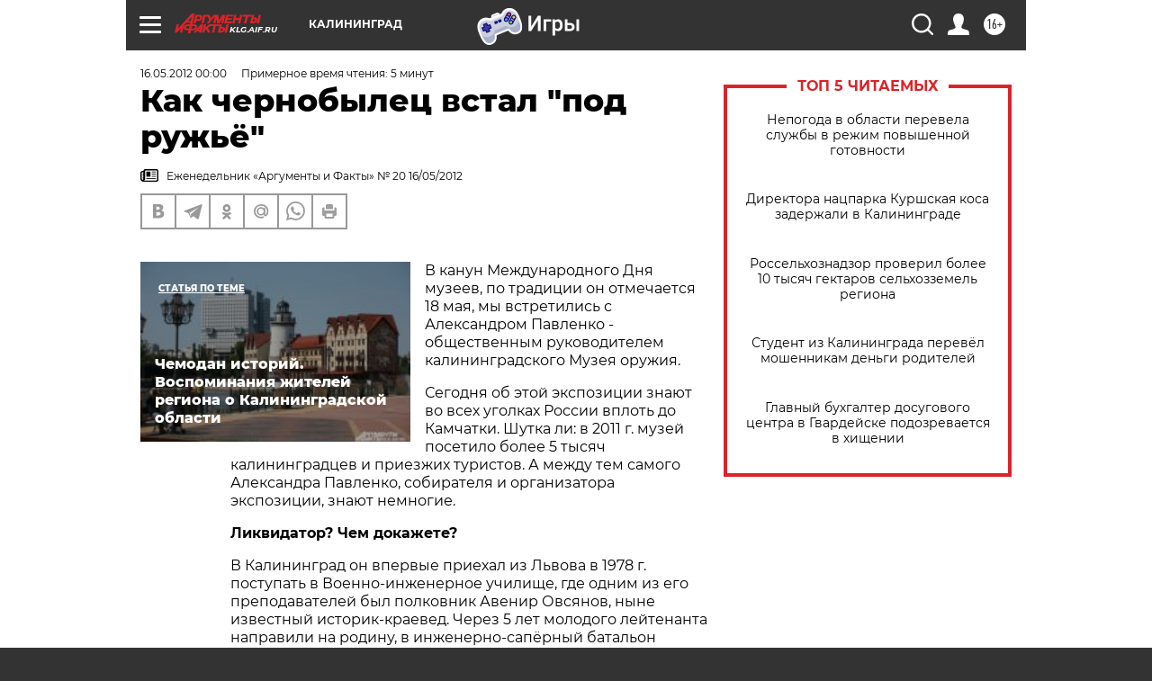

--- FILE ---
content_type: text/html; charset=UTF-8
request_url: https://klg.aif.ru/archive/1778442
body_size: 34768
content:
<!DOCTYPE html>
<!--[if IE 8]><html class="ie8"> <![endif]-->
<!--[if gt IE 8]><!--><html lang="ru"> <!--<![endif]-->
<head>
    <!-- created_at 15-01-2026 13:22:30 -->
    <script>
        window.isIndexPage = 0;
        window.isMobileBrowser = 0;
        window.disableSidebarCut = 1;
        window.bannerDebugMode = 0;
    </script>

                
                                    <meta http-equiv="Content-Type" content="text/html; charset=utf-8" >
<meta name="format-detection" content="telephone=no" >
<meta name="viewport" content="width=device-width, user-scalable=no, initial-scale=1.0, maximum-scale=1.0, minimum-scale=1.0" >
<meta http-equiv="X-UA-Compatible" content="IE=edge,chrome=1" >
<meta name="HandheldFriendly" content="true" >
<meta name="format-detection" content="telephone=no" >
<meta name="theme-color" content="#ffffff" >
<meta name="description" content="В канун Международного Дня музеев, по традиции он отмечается 18 мая, мы встретились с Александром Павленко - общественным руководителем калининградского Музея оружия." >
<meta name="keywords" content="" >
<meta name="article:published_time" content="2012-05-16T00:00:00+0300" >
<meta property="og:title" content="Как чернобылец встал &quot;под ружьё&quot;" >
<meta property="og:description" content="В канун Международного Дня музеев, по традиции он отмечается 18 мая, мы встретились с Александром Павленко - общественным руководителем калининградского Музея оружия." >
<meta property="og:type" content="article" >
<meta property="og:image" content="https://klg.aif.ru/img/regions_og_image/klg.jpg" >
<meta property="og:url" content="https://klg.aif.ru/archive/1778442" >
<meta property="og:site_name" content="AiF" >
<meta property="twitter:card" content="summary_large_image" >
<meta property="twitter:site" content="@aifonline" >
<meta property="twitter:title" content="Как чернобылец встал &quot;под ружьё&quot;" >
<meta property="twitter:description" content="В канун Международного Дня музеев, по традиции он отмечается 18 мая, мы встретились с Александром Павленко - общественным руководителем калининградского Музея оружия." >
<meta property="twitter:creator" content="@aifonline" >
<meta property="twitter:domain" content="https://klg.aif.ru/archive/1778442" >
<meta name="facebook-domain-verification" content="jiqbwww7rrqnwzjkizob7wrpmgmwq3" >
        <title>Как чернобылец встал &quot;под ружьё&quot; | АиФ Калининград</title>    <link rel="shortcut icon" type="image/x-icon" href="/favicon.ico" />
    <link rel="icon" type="image/svg+xml" href="/favicon.svg">
    
    <link rel="preload" href="/redesign2018/fonts/montserrat-v15-latin-ext_latin_cyrillic-ext_cyrillic-regular.woff2" as="font" type="font/woff2" crossorigin>
    <link rel="preload" href="/redesign2018/fonts/montserrat-v15-latin-ext_latin_cyrillic-ext_cyrillic-italic.woff2" as="font" type="font/woff2" crossorigin>
    <link rel="preload" href="/redesign2018/fonts/montserrat-v15-latin-ext_latin_cyrillic-ext_cyrillic-700.woff2" as="font" type="font/woff2" crossorigin>
    <link rel="preload" href="/redesign2018/fonts/montserrat-v15-latin-ext_latin_cyrillic-ext_cyrillic-700italic.woff2" as="font" type="font/woff2" crossorigin>
    <link rel="preload" href="/redesign2018/fonts/montserrat-v15-latin-ext_latin_cyrillic-ext_cyrillic-800.woff2" as="font" type="font/woff2" crossorigin>
    <link href="https://klg.aif.ru/amp/archive/1778442" rel="amphtml" >
<link href="https://klg.aif.ru/archive/1778442" rel="canonical" >
<link href="https://klg.aif.ru/redesign2018/css/style.css?c9f" media="all" rel="stylesheet" type="text/css" >
<link href="https://klg.aif.ru/img/icon/apple_touch_icon_57x57.png?c9f" rel="apple-touch-icon" sizes="57x57" >
<link href="https://klg.aif.ru/img/icon/apple_touch_icon_114x114.png?c9f" rel="apple-touch-icon" sizes="114x114" >
<link href="https://klg.aif.ru/img/icon/apple_touch_icon_72x72.png?c9f" rel="apple-touch-icon" sizes="72x72" >
<link href="https://klg.aif.ru/img/icon/apple_touch_icon_144x144.png?c9f" rel="apple-touch-icon" sizes="144x144" >
<link href="https://klg.aif.ru/img/icon/apple-touch-icon.png?c9f" rel="apple-touch-icon" sizes="180x180" >
<link href="https://klg.aif.ru/img/icon/favicon-32x32.png?c9f" rel="icon" type="image/png" sizes="32x32" >
<link href="https://klg.aif.ru/img/icon/favicon-16x16.png?c9f" rel="icon" type="image/png" sizes="16x16" >
<link href="https://klg.aif.ru/img/manifest.json?c9f" rel="manifest" >
<link href="https://klg.aif.ru/img/safari-pinned-tab.svg?c9f" rel="mask-icon" color="#d55b5b" >
<link href="https://ads.betweendigital.com" rel="preconnect" crossorigin="" >
        <script type="text/javascript">
    //<!--
    var isRedesignPage = true;    //-->
</script>
<script type="text/javascript" src="https://klg.aif.ru/js/output/jquery.min.js?c9f"></script>
<script type="text/javascript" src="https://klg.aif.ru/js/output/header_scripts.js?c9f"></script>
<script type="text/javascript">
    //<!--
    var _sf_startpt=(new Date()).getTime()    //-->
</script>
<script type="application/ld+json">
    {"@context":"https:\/\/schema.org","@type":"BreadcrumbList","itemListElement":[{"@type":"ListItem","position":1,"name":"\u0410\u0440\u0433\u0443\u043c\u0435\u043d\u0442\u044b \u0438 \u0424\u0430\u043a\u0442\u044b","item":"https:\/\/klg.aif.ru\/"},{"@type":"ListItem","position":2,"name":"\u0410\u0440\u0445\u0438\u0432","item":"https:\/\/klg.aif.ru\/archive"},{"@type":"ListItem","position":3,"name":"\u041a\u0430\u043a \u0447\u0435\u0440\u043d\u043e\u0431\u044b\u043b\u0435\u0446 \u0432\u0441\u0442\u0430\u043b \"\u043f\u043e\u0434 \u0440\u0443\u0436\u044c\u0451\"","item":"https:\/\/klg.aif.ru\/archive\/1778442"}]}</script>
<script type="application/ld+json">
    {"@context":"https:\/\/schema.org","@type":"Article","mainEntityOfPage":{"@type":"WebPage","@id":"https:\/\/klg.aif.ru\/archive\/1778442"},"headline":"\u041a\u0430\u043a \u0447\u0435\u0440\u043d\u043e\u0431\u044b\u043b\u0435\u0446 \u0432\u0441\u0442\u0430\u043b \"\u043f\u043e\u0434 \u0440\u0443\u0436\u044c\u0451\"","articleBody":"\r\n\r\n\u0412 \u043a\u0430\u043d\u0443\u043d \u041c\u0435\u0436\u0434\u0443\u043d\u0430\u0440\u043e\u0434\u043d\u043e\u0433\u043e \u0414\u043d\u044f \u043c\u0443\u0437\u0435\u0435\u0432, \u043f\u043e \u0442\u0440\u0430\u0434\u0438\u0446\u0438\u0438 \u043e\u043d \u043e\u0442\u043c\u0435\u0447\u0430\u0435\u0442\u0441\u044f 18 \u043c\u0430\u044f, \u043c\u044b \u0432\u0441\u0442\u0440\u0435\u0442\u0438\u043b\u0438\u0441\u044c \u0441 \u0410\u043b\u0435\u043a\u0441\u0430\u043d\u0434\u0440\u043e\u043c \u041f\u0430\u0432\u043b\u0435\u043d\u043a\u043e - \u043e\u0431\u0449\u0435\u0441\u0442\u0432\u0435\u043d\u043d\u044b\u043c \u0440\u0443\u043a\u043e\u0432\u043e\u0434\u0438\u0442\u0435\u043b\u0435\u043c \u043a\u0430\u043b\u0438\u043d\u0438\u043d\u0433\u0440\u0430\u0434\u0441\u043a\u043e\u0433\u043e \u041c\u0443\u0437\u0435\u044f \u043e\u0440\u0443\u0436\u0438\u044f. \r\n\r\n\r\n\u0421\u0435\u0433\u043e\u0434\u043d\u044f \u043e\u0431 \u044d\u0442\u043e\u0439 \u044d\u043a\u0441\u043f\u043e\u0437\u0438\u0446\u0438\u0438 \u0437\u043d\u0430\u044e\u0442 \u0432\u043e \u0432\u0441\u0435\u0445 \u0443\u0433\u043e\u043b\u043a\u0430\u0445 \u0420\u043e\u0441\u0441\u0438\u0438 \u0432\u043f\u043b\u043e\u0442\u044c \u0434\u043e \u041a\u0430\u043c\u0447\u0430\u0442\u043a\u0438. \u0428\u0443\u0442\u043a\u0430 \u043b\u0438: \u0432 2011 \u0433. \u043c\u0443\u0437\u0435\u0439 \u043f\u043e\u0441\u0435\u0442\u0438\u043b\u043e \u0431\u043e\u043b\u0435\u0435 5 \u0442\u044b\u0441\u044f\u0447 \u043a\u0430\u043b\u0438\u043d\u0438\u043d\u0433\u0440\u0430\u0434\u0446\u0435\u0432 \u0438 \u043f\u0440\u0438\u0435\u0437\u0436\u0438\u0445 \u0442\u0443\u0440\u0438\u0441\u0442\u043e\u0432. \u0410 \u043c\u0435\u0436\u0434\u0443 \u0442\u0435\u043c \u0441\u0430\u043c\u043e\u0433\u043e \u0410\u043b\u0435\u043a\u0441\u0430\u043d\u0434\u0440\u0430 \u041f\u0430\u0432\u043b\u0435\u043d\u043a\u043e, \u0441\u043e\u0431\u0438\u0440\u0430\u0442\u0435\u043b\u044f \u0438 \u043e\u0440\u0433\u0430\u043d\u0438\u0437\u0430\u0442\u043e\u0440\u0430 \u044d\u043a\u0441\u043f\u043e\u0437\u0438\u0446\u0438\u0438, \u0437\u043d\u0430\u044e\u0442 \u043d\u0435\u043c\u043d\u043e\u0433\u0438\u0435. \r\n\r\n\r\n\u041b\u0438\u043a\u0432\u0438\u0434\u0430\u0442\u043e\u0440? \u0427\u0435\u043c \u0434\u043e\u043a\u0430\u0436\u0435\u0442\u0435?\r\n\r\n\r\n\r\n\r\n\u0412 \u041a\u0430\u043b\u0438\u043d\u0438\u043d\u0433\u0440\u0430\u0434 \u043e\u043d \u0432\u043f\u0435\u0440\u0432\u044b\u0435 \u043f\u0440\u0438\u0435\u0445\u0430\u043b \u0438\u0437 \u041b\u044c\u0432\u043e\u0432\u0430 \u0432 1978 \u0433. \u043f\u043e\u0441\u0442\u0443\u043f\u0430\u0442\u044c \u0432 \u0412\u043e\u0435\u043d\u043d\u043e-\u0438\u043d\u0436\u0435\u043d\u0435\u0440\u043d\u043e\u0435 \u0443\u0447\u0438\u043b\u0438\u0449\u0435, \u0433\u0434\u0435 \u043e\u0434\u043d\u0438\u043c \u0438\u0437 \u0435\u0433\u043e \u043f\u0440\u0435\u043f\u043e\u0434\u0430\u0432\u0430\u0442\u0435\u043b\u0435\u0439 \u0431\u044b\u043b \u043f\u043e\u043b\u043a\u043e\u0432\u043d\u0438\u043a \u0410\u0432\u0435\u043d\u0438\u0440 \u041e\u0432\u0441\u044f\u043d\u043e\u0432, \u043d\u044b\u043d\u0435 \u0438\u0437\u0432\u0435\u0441\u0442\u043d\u044b\u0439  \u0438\u0441\u0442\u043e\u0440\u0438\u043a-\u043a\u0440\u0430\u0435\u0432\u0435\u0434. \u0427\u0435\u0440\u0435\u0437 5 \u043b\u0435\u0442 \u043c\u043e\u043b\u043e\u0434\u043e\u0433\u043e \u043b\u0435\u0439\u0442\u0435\u043d\u0430\u043d\u0442\u0430 \u043d\u0430\u043f\u0440\u0430\u0432\u0438\u043b\u0438 \u043d\u0430 \u0440\u043e\u0434\u0438\u043d\u0443, \u0432 \u0438\u043d\u0436\u0435\u043d\u0435\u0440\u043d\u043e-\u0441\u0430\u043f\u0451\u0440\u043d\u044b\u0439 \u0431\u0430\u0442\u0430\u043b\u044c\u043e\u043d \u0437\u043d\u0430\u043c\u0435\u043d\u0438\u0442\u043e\u0439 \u0416\u0435\u043b\u0435\u0437\u043d\u043e\u0439 \u0434\u0438\u0432\u0438\u0437\u0438\u0438. \r\n\r\n\r\n- \u0412 1986 \u0433. \u0433\u0440\u044f\u043d\u0443\u043b \u0427\u0435\u0440\u043d\u043e\u0431\u044b\u043b\u044c, - \u0432\u0441\u043f\u043e\u043c\u0438\u043d\u0430\u0435\u0442 \u0410\u043b\u0435\u043a\u0441\u0430\u043d\u0434\u0440, - \u0438 \u043c\u0435\u043d\u044f \u0432 \u0441\u043e\u0441\u0442\u0430\u0432\u0435 \u043e\u0442\u0440\u044f\u0434\u0430 \u041f\u0440\u0438\u043a\u0430\u0440\u043f\u0430\u0442\u0441\u043a\u043e\u0433\u043e \u043e\u043a\u0440\u0443\u0433\u0430 \u043f\u043e\u0441\u043b\u0430\u043b\u0438 \u0432 \u0440\u0430\u0439\u043e\u043d \u0430\u0432\u0430\u0440\u0438\u0438. \u041c\u044b \u0440\u0430\u0431\u043e\u0442\u0430\u043b\u0438 \u043f\u0440\u044f\u043c\u043e \u043d\u0430 \u0440\u0443\u0438\u043d\u0430\u0445 \u044d\u043d\u0435\u0440\u0433\u043e\u0431\u043b\u043e\u043a\u0430 \u0438 \u0433\u043e\u0442\u043e\u0432\u0438\u043b\u0438 \u043f\u043b\u043e\u0449\u0430\u0434\u043a\u0443 \u043f\u043e\u0434 \u0441\u0430\u0440\u043a\u043e\u0444\u0430\u0433. \u041e\u0431\u043b\u0443\u0447\u0438\u043b\u0438\u0441\u044c - \u043d\u0435 \u043f\u043e\u0436\u0435\u043b\u0430\u044e \u043d\u0438\u043a\u043e\u043c\u0443.\r\n\r\n\r\n\u041d\u0435\u0441\u043a\u043e\u043b\u044c\u043a\u043e \u043b\u0435\u0442 \u043d\u0430\u0437\u0430\u0434 \u0447\u0435\u0440\u043d\u043e\u0431\u044b\u043b\u044c\u0446\u0430\u043c \u043c\u0435\u043d\u044f\u043b\u0438 \u0443\u0434\u043e\u0441\u0442\u043e\u0432\u0435\u0440\u0435\u043d\u0438\u044f, \u0438 \u0410\u043b\u0435\u043a\u0441\u0430\u043d\u0434\u0440\u0443 \u041f\u0430\u0432\u043b\u0435\u043d\u043a\u043e \u043f\u0440\u0435\u0434\u043b\u043e\u0436\u0438\u043b\u0438... \u0434\u043e\u043a\u0430\u0437\u0430\u0442\u044c \u0441\u0432\u043e\u0451 \u0443\u0447\u0430\u0441\u0442\u0438\u0435 \u0432 \u043b\u0438\u043a\u0432\u0438\u0434\u0430\u0446\u0438\u0438 \u0430\u0432\u0430\u0440\u0438\u0438. \u041c\u043e\u043b, \u0447\u0430\u0441\u0442\u044c \u0434\u043e\u043a\u0443\u043c\u0435\u043d\u0442\u043e\u0432 \u0437\u0430\u0442\u0435\u0440\u044f\u043b\u0430\u0441\u044c \u0432 \u0423\u043a\u0440\u0430\u0438\u043d\u0435. \u0422\u043e\u0433\u0434\u0430 \u043e\u043d \u043f\u043e\u043d\u044f\u043b, \u0447\u0442\u043e \u0438\u0441\u043f\u044b\u0442\u044b\u0432\u0430\u043b\u0438 \u0432\u0435\u0442\u0435\u0440\u0430\u043d\u044b-\u0444\u0440\u043e\u043d\u0442\u043e\u0432\u0438\u043a\u0438, \u043e\u0442 \u043a\u043e\u0442\u043e\u0440\u044b\u0445 \u0442\u0440\u0435\u0431\u043e\u0432\u0430\u043b\u0438 \u043f\u043e\u0434\u0442\u0432\u0435\u0440\u0436\u0434\u0435\u043d\u0438\u044f \u0443\u0447\u0430\u0441\u0442\u0438\u044f \u0432 \u0431\u043e\u044f\u0445. \r\n\r\n\r\n\u041f\u043e\u0441\u043b\u0435 \u0443\u0432\u043e\u043b\u044c\u043d\u0435\u043d\u0438\u044f \u0438\u0437 \u0430\u0440\u043c\u0438\u0438 \u041f\u0430\u0432\u043b\u0435\u043d\u043a\u043e \u0436\u0438\u043b \u0432\u043e \u041b\u044c\u0432\u043e\u0432\u0435. \u041d\u043e \u043f\u0435\u0440\u0441\u043f\u0435\u043a\u0442\u0438\u0432\u044b \u0442\u0430\u043c \u043d\u0435 \u0432\u0438\u0434\u0435\u043b \u0438 \u0441 \u0441\u0435\u043c\u044c\u0451\u0439 \u043f\u0440\u0438\u0435\u0445\u0430\u043b \u0432 \u041a\u0430\u043b\u0438\u043d\u0438\u043d\u0433\u0440\u0430\u0434. \u0418\u0434\u0435\u044f \u0437\u0430\u043d\u044f\u0442\u044c\u0441\u044f \u0431\u0438\u0437\u043d\u0435\u0441\u043e\u043c \u043d\u0435 \u0432\u0434\u043e\u0445\u043d\u043e\u0432\u043b\u044f\u043b\u0430. \u0417\u0430\u0442\u043e \u0437\u0430\u0445\u0432\u0430\u0442\u0438\u043b\u043e \u0438\u0437\u0443\u0447\u0435\u043d\u0438\u0435 \u0438\u0441\u0442\u043e\u0440\u0438\u0438 \u043e\u0431\u043b\u0430\u0441\u0442\u0438. \u0412\u043c\u0435\u0441\u0442\u0435 \u0441 \u0434\u0440\u0443\u0437\u044c\u044f\u043c\u0438 \u043e\u043d \u0441\u043e\u0431\u0440\u0430\u043b \u043d\u0435\u0441\u043a\u043e\u043b\u044c\u043a\u043e \u044d\u043a\u0441\u043f\u043e\u0437\u0438\u0446\u0438\u0439, \u0433\u0434\u0435 \u0432\u044b\u0441\u0442\u0430\u0432\u043b\u044f\u043b\u043e\u0441\u044c \u0432\u0441\u0451 \u043d\u0430\u0439\u0434\u0435\u043d\u043d\u043e\u0435 - \u043e\u0442 \u043f\u043e\u0441\u0443\u0434\u044b \u0434\u043e \u0438\u043d\u0441\u0442\u0440\u0443\u043c\u0435\u043d\u0442\u043e\u0432. \u0421\u0442\u0430\u043b\u043e \u044f\u0441\u043d\u043e, \u0447\u0442\u043e \u0445\u0430\u043e\u0441 \u0432 \u044d\u043a\u0441\u043f\u043e\u0437\u0438\u0446\u0438\u0438 - \u0442\u0443\u043f\u0438\u043a\u043e\u0432\u044b\u0439 \u043f\u0443\u0442\u044c.  \r\n\r\n\r\n- \u042f \u0437\u0430\u0438\u043d\u0442\u0435\u0440\u0435\u0441\u043e\u0432\u0430\u043b\u0441\u044f \u043e\u0440\u0443\u0436\u0438\u0435\u043c, \u0432\u044b\u043f\u0443\u0449\u0435\u043d\u043d\u044b\u043c \u0434\u043e 1945 \u0433. \u0438 \u043d\u0430\u0439\u0434\u0435\u043d\u043d\u044b\u043c \u043d\u0430 \u0442\u0435\u0440\u0440\u0438\u0442\u043e\u0440\u0438\u0438 \u043e\u0431\u043b\u0430\u0441\u0442\u0438, - \u0433\u043e\u0432\u043e\u0440\u0438\u0442 \u041f\u0430\u0432\u043b\u0435\u043d\u043a\u043e. - \u041f\u0435\u0440\u0432\u044b\u0435 \u043e\u0431\u0440\u0430\u0437\u0446\u044b \u043c\u044b \u0432\u044b\u0441\u0442\u0430\u0432\u0438\u043b\u0438 6 \u043b\u0435\u0442 \u043d\u0430\u0437\u0430\u0434 \u0432\u043e \u0424\u0440\u0438\u0434\u043b\u0430\u043d\u0434\u0441\u043a\u0438\u0445 \u0432\u043e\u0440\u043e\u0442\u0430\u0445. \u041f\u043e\u0442\u043e\u043c \u0431\u044b\u043b\u0430 \u044d\u043a\u0441\u043f\u043e\u0437\u0438\u0446\u0438\u044f \u0432 \u0413\u0443\u0440\u044c\u0435\u0432\u0441\u043a\u043e\u043c \u043a\u0440\u0430\u0435\u0432\u0435\u0434\u0447\u0435\u0441\u043a\u043e\u043c \u043c\u0443\u0437\u0435\u0435. \u0418, \u043d\u0430\u043a\u043e\u043d\u0435\u0446, \u0440\u0443\u043a\u043e\u0432\u043e\u0434\u0438\u0442\u0435\u043b\u0438 \u041a\u0430\u043b\u0438\u043d\u0438\u043d\u0433\u0440\u0430\u0434\u0441\u043a\u043e\u0433\u043e \u0444\u0438\u043b\u0438\u0430\u043b\u0430 \u0421\u0430\u043d\u043a\u0442-\u041f\u0435\u0442\u0435\u0440\u0431\u0443\u0440\u0433\u0441\u043a\u043e\u0433\u043e \u0443\u043d\u0438\u0432\u0435\u0440\u0441\u0438\u0442\u0435\u0442\u0430 \u041c\u0412\u0414 \u043f\u0440\u0435\u0434\u043b\u043e\u0436\u0438\u043b\u0438 \u0441\u043e\u0437\u0434\u0430\u0442\u044c \u043c\u0443\u0437\u0435\u0439 \u0432 \u0432\u0443\u0437\u0435. \r\n\r\n\r\n\u0421\u0443\u0434\u044c\u0431\u0430 \u043f\u043e\u0441\u043b\u0435\u0434\u043d\u0435\u0433\u043e \u043f\u0430\u0442\u0440\u043e\u043d\u0430\r\n\r\n\r\n\r\n\r\n\u0412 \u041c\u0443\u0437\u0435\u0435 \u043e\u0440\u0443\u0436\u0438\u044f \u0432\u044b\u0441\u0442\u0430\u0432\u043b\u0435\u043d\u043e \u0431\u043e\u043b\u0435\u0435 200 \u044d\u043a\u0441\u043f\u043e\u043d\u0430\u0442\u043e\u0432, \u0435\u0449\u0451 \u043e\u043a\u043e\u043b\u043e \u043f\u043e\u043b\u0443\u0441\u043e\u0442\u043d\u0438 - \u043d\u0430 \u0440\u0435\u0441\u0442\u0430\u0432\u0440\u0430\u0446\u0438\u0438. \u041c\u043d\u043e\u0433\u0438\u0435 \u0443\u043d\u0438\u043a\u0430\u043b\u044c\u043d\u044b \u0438 \u0438\u043c\u0435\u044e\u0442 \"\u043b\u0438\u0447\u043d\u0443\u044e\" \u0438\u0441\u0442\u043e\u0440\u0438\u044e. \u041d\u0435\u0434\u0430\u043b\u0435\u043a\u043e \u043e\u0442 \u043f\u043e\u0441. \u0427\u0435\u0445\u043e\u0432\u043e \u043f\u043e\u0438\u0441\u043a\u043e\u0432\u0438\u043a\u0438 \u043d\u0430\u0448\u043b\u0438 \u0441\u0445\u0440\u043e\u043d, \u0430 \u0432 \u043d\u0451\u043c - \u0441\u0442\u0430\u0440\u044b\u0435 \"\u0441\u0442\u0432\u043e\u043b\u044b\". \u0412 \u0442\u043e\u043c \u0447\u0438\u0441\u043b\u0435... \u044f\u043f\u043e\u043d\u0441\u043a\u0443\u044e \u0432\u0438\u043d\u0442\u043e\u0432\u043a\u0443 \"\u0410\u0440\u0438\u0441\u0430\u043a\u0430\" \u0432\u044b\u043f\u0443\u0441\u043a\u0430 1899 \u0433. \u041a\u0430\u043a \u043e\u043d\u0430 \u0441\u044e\u0434\u0430 \u043f\u043e\u043f\u0430\u043b\u0430? \u0410\u043b\u0435\u043a\u0441\u0430\u043d\u0434\u0440 \u041f\u0430\u0432\u043b\u0435\u043d\u043a\u043e \u0438 \u0435\u0433\u043e \u0434\u0440\u0443\u0437\u044c\u044f \u043f\u0440\u043e\u0432\u0435\u043b\u0438 \u0446\u0435\u043b\u043e\u0435 \u0440\u0430\u0441\u0441\u043b\u0435\u0434\u043e\u0432\u0430\u043d\u0438\u0435 \u0438 \u0432\u044b\u044f\u0441\u043d\u0438\u043b\u0438, \u0447\u0442\u043e \u0445\u043e\u0437\u044f\u0438\u043d \u0445\u0443\u0442\u043e\u0440\u0430 \u0443\u0447\u0430\u0441\u0442\u0432\u043e\u0432\u0430\u043b \u0432 \u041f\u0435\u0440\u0432\u043e\u0439 \u043c\u0438\u0440\u043e\u0432\u043e\u0439 \u0432\u043e\u0439\u043d\u0435 \u043d\u0430 \u041a\u0430\u0440\u043f\u0430\u0442\u0441\u043a\u043e\u043c \u0444\u0440\u043e\u043d\u0442\u0435. \u0422\u0430\u043c \u0441\u0440\u0430\u0436\u0430\u043b\u0430\u0441\u044c \u0432 \u043e\u0441\u043d\u043e\u0432\u043d\u043e\u043c \u0410\u0432\u0441\u0442\u0440\u043e-\u0412\u0435\u043d\u0433\u0435\u0440\u0441\u043a\u0430\u044f \u0430\u0440\u043c\u0438\u044f, \u0438 \u043b\u0438\u0448\u044c \u043d\u0430 \u043d\u0435\u0431\u043e\u043b\u044c\u0448\u043e\u043c \u0443\u0447\u0430\u0441\u0442\u043a\u0435 \u043e\u0431\u043e\u0440\u043e\u043d\u044f\u043b\u0430\u0441\u044c \u043d\u0435\u043c\u0435\u0446\u043a\u0430\u044f \u0447\u0430\u0441\u0442\u044c. \u041c\u0435\u0436\u0434\u0443 \u0442\u0435\u043c \u0438\u0437\u0432\u0435\u0441\u0442\u043d\u043e, \u0447\u0442\u043e \u0440\u0443\u0441\u0441\u043a\u0430\u044f \u0430\u0440\u043c\u0438\u044f \u0432\u043e \u0432\u0440\u0435\u043c\u044f \u0432\u043e\u0439\u043d\u044b \u0441 \u042f\u043f\u043e\u043d\u0438\u0435\u0439 \u0437\u0430\u0445\u0432\u0430\u0442\u0438\u043b\u0430 \u043c\u043d\u043e\u0433\u043e \u0432\u0440\u0430\u0436\u0435\u0441\u043a\u0438\u0445 \u0432\u0438\u043d\u0442\u043e\u0432\u043e\u043a, \u0430 \u0432 1914 \u0433. \u0432\u043e\u043e\u0440\u0443\u0436\u0438\u043b\u0430 \u0438\u043c\u0438 \u0441\u0432\u043e\u0438\u0445 \u0441\u043e\u043b\u0434\u0430\u0442 \u043d\u0430 \u041a\u0430\u0440\u043f\u0430\u0442\u0441\u043a\u043e\u043c \u0444\u0440\u043e\u043d\u0442\u0435. \u041f\u043e \u0432\u0441\u0435\u0439 \u0432\u0438\u0434\u0438\u043c\u043e\u0441\u0442\u0438, \u043d\u0435\u043c\u0435\u0446 \u0437\u0430\u0445\u0432\u0430\u0442\u0438\u043b \"\u0410\u0440\u0438\u0441\u0430\u043a\u0443\" \u043a\u0430\u043a \u0442\u0440\u043e\u0444\u0435\u0439 \u0438 \u043f\u0440\u0438\u0432\u0451\u0437 \u0435\u0451 \u0434\u043e\u043c\u043e\u0439. \u0410 \u0432 1945 \u0433., \u0436\u0435\u043b\u0430\u044f \u0441\u043e\u0445\u0440\u0430\u043d\u0438\u0442\u044c \u043a\u043e\u043b\u043b\u0435\u043a\u0446\u0438\u044e, \u0437\u0430\u0440\u044b\u043b \u043e\u0440\u0443\u0436\u0438\u0435 \u0432 \u0437\u0435\u043c\u043b\u044e...\r\n\r\n\r\n\u0412 \u041c\u0443\u0437\u0435\u0435 \u043e\u0440\u0443\u0436\u0438\u044f \u0410\u043b\u0435\u043a\u0441\u0430\u043d\u0434\u0440 \u041f\u0430\u0432\u043b\u0435\u043d\u043a\u043e \u0437\u0430\u0432\u0451\u043b \u043f\u043e\u0440\u044f\u0434\u043e\u043a, \u043a\u043e\u0442\u043e\u0440\u043e\u0433\u043e \u043d\u0435\u0442 \u043d\u0438 \u0432 \u043e\u0434\u043d\u043e\u043c \u0440\u043e\u0441\u0441\u0438\u0439\u0441\u043a\u043e\u043c \u043c\u0443\u0437\u0435\u0435. \u0412\u043e \u0432\u0440\u0435\u043c\u044f \u044d\u043a\u0441\u043a\u0443\u0440\u0441\u0438\u0439 \u043e\u043d \u043e\u0431\u044f\u0437\u0430\u0442\u0435\u043b\u044c\u043d\u043e \u0432\u044b\u0434\u0435\u043b\u044f\u0435\u0442 15 \u043c\u0438\u043d\u0443\u0442, \u0447\u0442\u043e\u0431\u044b \u043b\u044e\u0434\u0438 \u043c\u043e\u0433\u043b\u0438 \u0432\u0437\u044f\u0442\u044c \u0432 \u0440\u0443\u043a\u0438 \u043f\u0440\u0438\u0433\u043b\u044f\u043d\u0443\u0432\u0448\u0438\u0435\u0441\u044f \"\u0441\u0442\u0432\u043e\u043b\u044b\" \u0438 \u0441\u0444\u043e\u0442\u043e\u0433\u0440\u0430\u0444\u0438\u0440\u043e\u0432\u0430\u0442\u044c\u0441\u044f:\r\n\r\n\r\n- \u041a\u043e\u0433\u0434\u0430 \u043f\u0440\u0438\u043a\u0430\u0441\u0430\u0435\u0448\u044c\u0441\u044f \u043a \u043e\u0440\u0443\u0436\u0438\u044e, \u043f\u043e\u0431\u044b\u0432\u0430\u0432\u0448\u0435\u043c\u0443 \u0432 \u0431\u043e\u044e \u0438 \u043d\u0430\u0439\u0434\u0435\u043d\u043d\u043e\u043c\u0443 \u0432 \u0437\u0435\u043c\u043b\u0435, \u043e\u043d\u043e \u043e\u0436\u0438\u0432\u0430\u0435\u0442. \u0415\u0441\u0442\u044c \u043e\u0449\u0443\u0449\u0435\u043d\u0438\u0435 \u0441\u0432\u044f\u0437\u0438 \u0441 \u0438\u0441\u0442\u043e\u0440\u0438\u0435\u0439,  - \u0440\u0430\u0441\u0441\u043a\u0430\u0437\u044b\u0432\u0430\u0435\u0442 \u043c\u043e\u0439 \u0441\u043e\u0431\u0435\u0441\u0435\u0434\u043d\u0438\u043a. - \u041e\u0434\u043d\u0430\u0436\u0434\u044b \u043d\u0430 \u041a\u0443\u0440\u0448\u0441\u043a\u043e\u0439 \u043a\u043e\u0441\u0435 \u043c\u044b \u043d\u0430\u0448\u043b\u0438 \u0430\u043c\u0435\u0440\u0438\u043a\u0430\u043d\u0441\u043a\u0438\u0439 \"\u041a\u043e\u043b\u044c\u0442\", \u0437\u0430\u0442\u0432\u043e\u0440 \u0443 \u043d\u0435\u0433\u043e \u0431\u044b\u043b \u0432 \u0437\u0430\u0434\u043d\u0435\u043c \u043f\u043e\u043b\u043e\u0436\u0435\u043d\u0438\u0438. \u0412\u0438\u0434\u043d\u043e, \u0443 \u0431\u043e\u0439\u0446\u0430 \u043a\u043e\u043d\u0447\u0438\u043b\u0438\u0441\u044c \u043f\u0430\u0442\u0440\u043e\u043d\u044b \u0438 \u043e\u043d \u043e\u0442\u0431\u0440\u043e\u0441\u0438\u043b \u0431\u0435\u0441\u043f\u043e\u043b\u0435\u0437\u043d\u044b\u0439 \u043f\u0438\u0441\u0442\u043e\u043b\u0435\u0442. \u0418\u043b\u0438 \u043f\u043e\u0441\u043b\u0435\u0434\u043d\u0438\u0439 \u043f\u0430\u0442\u0440\u043e\u043d \u043e\u0441\u0442\u0430\u0432\u0438\u043b \u0434\u043b\u044f \u0441\u0435\u0431\u044f - \u043a\u0442\u043e \u0437\u043d\u0430\u0435\u0442?\r\n\r\n\r\n\u0410\u043b\u0435\u043a\u0441\u0430\u043d\u0434\u0440 \u041f\u0430\u0432\u043b\u0435\u043d\u043a\u043e \u0441\u0447\u0438\u0442\u0430\u0435\u0442, \u0447\u0442\u043e \u0441\u0435\u0433\u043e\u0434\u043d\u044f \u0432 \u041a\u0430\u043b\u0438\u043d\u0438\u043d\u0433\u0440\u0430\u0434\u0441\u043a\u043e\u0439 \u043e\u0431\u043b\u0430\u0441\u0442\u0438 \u043f\u043e\u044f\u0432\u0438\u043b\u0441\u044f \u0448\u0430\u043d\u0441 \u0441\u043e\u0437\u0434\u0430\u0442\u044c \u043a\u043e\u043c\u043f\u043b\u0435\u043a\u0441 \u0443\u043d\u0438\u043a\u0430\u043b\u044c\u043d\u044b\u0445 \u043c\u0443\u0437\u0435\u0435\u0432, \u0438\u043d\u0442\u0435\u0440\u0435\u0441\u043d\u044b\u0445 \u0440\u043e\u0441\u0441\u0438\u0439\u0441\u043a\u0438\u043c \u0442\u0443\u0440\u0438\u0441\u0442\u0430\u043c. \u0412 \u0442\u043e\u043c \u0447\u0438\u0441\u043b\u0435 - \u0444\u043e\u0440\u0442\u0438\u0444\u0438\u043a\u0430\u0446\u0438\u043e\u043d\u043d\u044b\u0445, \u0432\u043e\u0435\u043d\u043d\u043e\u0439 \u0442\u0435\u0445\u043d\u0438\u043a\u0438.  \r\n\r\n\r\n-\u0420\u0430\u043d\u044c\u0448\u0435 \u0433\u043e\u0441\u0442\u0438 \u043f\u0440\u0438\u0435\u0437\u0436\u0430\u043b\u0438 \u0432 \u043d\u0430\u0448\u0443 \u043e\u0431\u043b\u0430\u0441\u0442\u044c, \u0442\u0443\u0440\u0438\u0441\u0442\u0438\u0447\u0435\u0441\u043a\u0438\u0435 \u0444\u0438\u0440\u043c\u044b \u0437\u0430 2-3 \u0434\u043d\u044f \u043e\u0444\u043e\u0440\u043c\u043b\u044f\u043b\u0438 \u0438\u043c \u0432\u0438\u0437\u044b \u0438 \u043e\u0442\u043f\u0440\u0430\u0432\u043b\u044f\u043b\u0438 \u0432 \u041f\u043e\u043b\u044c\u0448\u0443, \u0413\u0435\u0440\u043c\u0430\u043d\u0438\u044e, \u0433\u0434\u0435 \u0438\u0437\u043e\u0431\u0438\u043b\u0438\u0435 \u043c\u0443\u0437\u0435\u0435\u0432 \u0440\u0430\u0437\u043b\u0438\u0447\u043d\u043e\u0439 \u0442\u0435\u043c\u0430\u0442\u0438\u043a\u0438, - \u0440\u0430\u0437\u043c\u044b\u0448\u043b\u044f\u0435\u0442 \u0410\u043b\u0435\u043a\u0441\u0430\u043d\u0434\u0440. - \u0422\u0435\u043f\u0435\u0440\u044c \u043f\u043e\u043b\u0443\u0447\u0438\u0442\u044c \u0432\u0438\u0437\u0443 \u043d\u0435\u043f\u0440\u043e\u0441\u0442\u043e, \u0438 \u0434\u0430\u0436\u0435 \u043f\u0440\u0438\u0433\u0440\u0430\u043d\u0438\u0447\u043d\u044b\u0439 \u043e\u0431\u043c\u0435\u043d \u043f\u0440\u0435\u0434\u043d\u0430\u0437\u043d\u0430\u0447\u0435\u043d \u0438\u0441\u043a\u043b\u044e\u0447\u0438\u0442\u0435\u043b\u044c\u043d\u043e \u0434\u043b\u044f \u043a\u043e\u0440\u0435\u043d\u043d\u044b\u0445 \u043a\u0430\u043b\u0438\u043d\u0438\u043d\u0433\u0440\u0430\u0434\u0446\u0435\u0432. \u041d\u0435 \u0441\u043b\u0443\u0447\u0430\u0439\u043d\u043e \u0442\u0443\u0440\u0438\u0441\u0442\u0438\u0447\u0435\u0441\u043a\u0438\u0435 \u043a\u043e\u043c\u043f\u0430\u043d\u0438\u0438 \u0441\u0442\u0430\u043b\u0438 \u0431\u043e\u043b\u044c\u0448\u0435 \u0438\u043d\u0442\u0435\u0440\u0435\u0441\u043e\u0432\u0430\u0442\u044c\u0441\u044f \u043c\u0435\u0441\u0442\u043d\u044b\u043c\u0438 \u0434\u043e\u0441\u0442\u043e\u043f\u0440\u0438\u043c\u0435\u0447\u0430\u0442\u0435\u043b\u044c\u043d\u043e\u0441\u0442\u044f\u043c\u0438 - \u0442\u0430\u043a \u043e\u043d\u0438 \u043d\u0430\u0434\u0435\u044e\u0442\u0441\u044f \u043f\u0440\u0438\u0432\u043b\u0435\u0447\u044c \u0442\u0443\u0440\u0438\u0441\u0442\u043e\u0432 \u0438\u0437 \u0420\u043e\u0441\u0441\u0438\u0438. \r\n\r\n\r\n\u041f\u0430\u0432\u043b\u0435\u043d\u043a\u043e - \u043f\u0440\u043e\u0442\u0438\u0432 \u043e\u0431\u044a\u0435\u0434\u0438\u043d\u0435\u043d\u0438\u044f \u0432\u043e\u0435\u043d\u043d\u043e-\u0438\u0441\u0442\u043e\u0440\u0438\u0447\u0435\u0441\u043a\u0438\u0445 \u043c\u0443\u0437\u0435\u0435\u0432 \u0432 \u043e\u0434\u0438\u043d \u043a\u043e\u043c\u043f\u043b\u0435\u043a\u0441. \u041e\u043d \u0441\u0447\u0438\u0442\u0430\u0435\u0442, \u0447\u0442\u043e \u043a\u0430\u0436\u0434\u044b\u0439 \u0438\u0437 \u043d\u0438\u0445 \u0434\u043e\u043b\u0436\u0435\u043d \u0440\u0430\u0437\u0440\u0430\u0431\u0430\u0442\u044b\u0432\u0430\u0442\u044c \u0441\u0432\u043e\u0439 \u043f\u043b\u0430\u0441\u0442. \u041d\u0430\u043f\u0440\u0438\u043c\u0435\u0440, \u0443\u043d\u0438\u043a\u0430\u043b\u044c\u043d\u043e\u0441\u0442\u044c \u043a\u0430\u043b\u0438\u043d\u0438\u043d\u0433\u0440\u0430\u0434\u0441\u043a\u043e\u0433\u043e \u041c\u0443\u0437\u0435\u044f \u043e\u0440\u0443\u0436\u0438\u044f \u0432 \u0442\u043e\u043c, \u0447\u0442\u043e \u0437\u0434\u0435\u0441\u044c \u043c\u043e\u0436\u043d\u043e \u0443\u0432\u0438\u0434\u0435\u0442\u044c \u043e\u0440\u0443\u0436\u0438\u0435 \u0432\u0441\u0435\u0445 \u0441\u0442\u0440\u0430\u043d \u0415\u0432\u0440\u043e\u043f\u044b \u0440\u0430\u0437\u043d\u044b\u0445 \u043b\u0435\u0442 \u0432\u044b\u043f\u0443\u0441\u043a\u0430. \u0412\u0435\u0434\u044c \u0441\u044e\u0434\u0430 \u043d\u0430\u0446\u0438\u0441\u0442\u044b \u0441\u0432\u043e\u0437\u0438\u043b\u0438 \u0430\u0440\u0441\u0435\u043d\u0430\u043b\u044b \u0437\u0430\u0445\u0432\u0430\u0447\u0435\u043d\u043d\u044b\u0445 \u0441\u0442\u0440\u0430\u043d, \u0430 \u043a\u043e\u0433\u0434\u0430 \u043d\u0430\u0447\u0430\u043b\u0430\u0441\u044c \u0412\u043e\u0441\u0442\u043e\u0447\u043d\u043e-\u041f\u0440\u0443\u0441\u0441\u043a\u0430\u044f \u043e\u043f\u0435\u0440\u0430\u0446\u0438\u044f, \u0432\u043e\u043e\u0440\u0443\u0436\u0435\u043d\u0438\u0435 \u0440\u0430\u0437\u0434\u0430\u0432\u0430\u043b\u0438 \u0447\u0430\u0441\u0442\u044f\u043c \u0432\u0435\u0440\u043c\u0430\u0445\u0442\u0430, \u0431\u043e\u0439\u0446\u0430\u043c \u0444\u043e\u043b\u044c\u043a\u0441-\u0448\u0442\u0443\u0440\u043c\u0430. \u0412 \u0442\u0440\u0430\u043d\u0448\u0435\u044f\u0445 \u0438 \u043e\u043a\u043e\u043f\u0430\u0445 \u043e\u043d\u043e \u043f\u0440\u043e\u043b\u0435\u0436\u0430\u043b\u043e \u043c\u043d\u043e\u0433\u043e \u043b\u0435\u0442. \r\n\r\n\r\n\u0423 \u043d\u0430\u0441 \u0431\u0443\u0434\u0435\u0442 \u043a\u0438\u043d\u043e\u0441\u0442\u0443\u0434\u0438\u044f?\r\n\r\n\r\n\r\n\r\n\u0413\u043e\u0432\u043e\u0440\u044f\u0442, \u0447\u0442\u043e \u0442\u0430\u043b\u0430\u043d\u0442\u043b\u0438\u0432\u044b\u0439 \u0447\u0435\u043b\u043e\u0432\u0435\u043a \u0442\u0430\u043b\u0430\u043d\u0442\u043b\u0438\u0432 \u0432\u043e \u0432\u0441\u0451\u043c. \u0412\u043e\u0442 \u0438 \u0410\u043b\u0435\u043a\u0441\u0430\u043d\u0434\u0440 \u043a\u043e \u0414\u043d\u044e \u041f\u043e\u0431\u0435\u0434\u044b \u0437\u0430\u0434\u0443\u043c\u0430\u043b \u0441\u043d\u044f\u0442\u044c \u043a\u043e\u0440\u043e\u0442\u043a\u043e\u043c\u0435\u0442\u0440\u0430\u0436\u043d\u044b\u0439 \u0438\u0433\u0440\u043e\u0432\u043e\u0439 \u0444\u0438\u043b\u044c\u043c, \u043f\u043e\u0441\u0432\u044f\u0449\u0451\u043d\u043d\u044b\u0439 \u0440\u0430\u0437\u0432\u0435\u0434\u0447\u0438\u043a\u0430\u043c, \u043f\u043e\u0433\u0438\u0431\u0448\u0438\u043c \u0432 \u043d\u0430\u0448\u0438\u0445 \u043a\u0440\u0430\u044f\u0445 \u0432 1944 \u0433. \u0421\u043e\u0431\u0440\u0430\u043b \u0433\u0440\u0443\u043f\u043f\u0443 \u0435\u0434\u0438\u043d\u043e\u043c\u044b\u0448\u043b\u0435\u043d\u043d\u0438\u043a\u043e\u0432. \u0421\u044a\u0451\u043c\u043a\u0438 \u0448\u043b\u0438 \u043d\u0430 \u043c\u0435\u0441\u0442\u0435 \u0440\u0435\u0430\u043b\u044c\u043d\u044b\u0445 \u0441\u043e\u0431\u044b\u0442\u0438\u0439, \u0432 \u0444\u0438\u043b\u044c\u043c\u0435 \"\u0417\u0432\u0451\u0437\u0434\u044b \u0432\u044b\u0448\u0435 \u043d\u0435\u0431\u0430\" \u0441\u043d\u0438\u043c\u0430\u043b\u0438\u0441\u044c \u043a\u0443\u0440\u0441\u0430\u043d\u0442\u044b \u0438 \u043e\u0444\u0438\u0446\u0435\u0440\u044b \u041a\u0430\u043b\u0438\u043d\u0438\u043d\u0433\u0440\u0430\u0434\u0441\u043a\u043e\u0433\u043e \u0444\u0438\u043b\u0438\u0430\u043b\u0430 \u0421\u0430\u043d\u043a\u0442-\u041f\u0435\u0442\u0435\u0440\u0431\u0443\u0440\u0433\u0441\u043a\u043e\u0433\u043e \u0443\u043d\u0438\u0432\u0435\u0440\u0441\u0438\u0442\u0435\u0442\u0430 \u041c\u0412\u0414, \u0440\u0435\u0431\u044f\u0442\u0430-\u0440\u0435\u043a\u043e\u043d\u0441\u0442\u0440\u0443\u043a\u0442\u043e\u0440\u044b. \u0422\u0430\u043a, \u042e\u043b\u0435 \u0417\u0438\u0433\u0430\u043d\u0448\u0438\u043d\u043e\u0439, \u0438\u0441\u043f\u043e\u043b\u043d\u0438\u0442\u0435\u043b\u044c\u043d\u0438\u0446\u0435 \u0440\u043e\u043b\u0438 \u0434\u0435\u0432\u0443\u0448\u043a\u0438-\u0440\u0430\u0434\u0438\u0441\u0442\u043a\u0438, \u043f\u043e \u0441\u0446\u0435\u043d\u0430\u0440\u0438\u044e, \u043f\u0440\u0438\u0448\u043b\u043e\u0441\u044c \u0432 \u043d\u043e\u044f\u0431\u0440\u0435 \u0432\u044b\u0431\u0438\u0440\u0430\u0442\u044c\u0441\u044f \u0438\u0437 \u0431\u043e\u043b\u043e\u0442\u0430 \u043f\u043e \u043f\u043e\u044f\u0441 \u0432 \u043b\u0435\u0434\u044f\u043d\u043e\u0439 \u0432\u043e\u0434\u0435... 5 \u043c\u0430\u044f \u0432 \u041a\u0430\u043b\u0438\u043d\u0438\u043d\u0433\u0440\u0430\u0434\u0435 \u043f\u0440\u043e\u0448\u043b\u0430 \u043f\u0440\u0435\u043c\u044c\u0435\u0440\u0430 \u043b\u0435\u043d\u0442\u044b. \"\u042d\u0442\u043e\u0442 \u0444\u0438\u043b\u044c\u043c - \u043f\u043e\u0434\u0430\u0440\u043e\u043a \u0444\u0440\u043e\u043d\u0442\u043e\u0432\u0438\u043a\u0430\u043c \u043a\u043e \u0414\u043d\u044e \u041f\u043e\u0431\u0435\u0434\u044b. \u041d\u043e \u0435\u0449\u0451 \u0431\u043e\u043b\u044c\u0448\u0435 \u043e\u043d \u0432\u0430\u0436\u0435\u043d \u0434\u043b\u044f \u043c\u043e\u043b\u043e\u0434\u0451\u0436\u0438\", - \u043f\u043e\u0431\u043b\u0430\u0433\u043e\u0434\u0430\u0440\u0438\u043b \u0441\u043e\u0437\u0434\u0430\u0442\u0435\u043b\u0435\u0439 \u043a\u0430\u0440\u0442\u0438\u043d\u044b \u043f\u0440\u0435\u0434\u0441\u0435\u0434\u0430\u0442\u0435\u043b\u044c \u0421\u043e\u0432\u0435\u0442\u0430 \u0432\u0435\u0442\u0435\u0440\u0430\u043d\u043e\u0432 \u0432\u043e\u0435\u043d\u043d\u043e\u0439 \u0440\u0430\u0437\u0432\u0435\u0434\u043a\u0438 \u0410\u043d\u0430\u0442\u043e\u043b\u0438\u0439 \u0413\u0440\u0438\u0431\u0430\u043d\u043e\u0432. \u0422\u0435\u043f\u0435\u0440\u044c \u0432 \u0442\u0432\u043e\u0440\u0447\u0435\u0441\u043a\u0438\u0445 \u043f\u043b\u0430\u043d\u0430\u0445 \u0410\u043b\u0435\u043a\u0441\u0430\u043d\u0434\u0440\u0430 \u041f\u0430\u0432\u043b\u0435\u043d\u043a\u043e - \u043d\u043e\u0432\u044b\u0439 \u0444\u0438\u043b\u044c\u043c. \u042d\u0442\u043e \u0431\u0443\u0434\u0435\u0442 \u043b\u0435\u043d\u0442\u0430 \u043e \u043f\u043e\u0441\u043b\u0435\u0432\u043e\u0435\u043d\u043d\u043e\u043c \u041a\u0451\u043d\u0438\u0433\u0441\u0431\u0435\u0440\u0433\u0435, \u043a\u043e\u0433\u0434\u0430 \u0437\u0434\u0435\u0441\u044c \u0435\u0449\u0451 \u0436\u0438\u043b\u0438 \u043d\u0435\u043c\u0446\u044b.\r\n\r\n\r\n\u0410\u043b\u0435\u043a\u0441\u0430\u043d\u0434\u0440 \u0410\u043d\u0430\u0442\u043e\u043b\u044c\u0435\u0432\u0438\u0447 \u043c\u0435\u0447\u0442\u0430\u0435\u0442, \u0447\u0442\u043e\u0431\u044b \u041c\u0443\u0437\u0435\u0439 \u043e\u0440\u0443\u0436\u0438\u044f \u0440\u0430\u0437\u0432\u0438\u0432\u0430\u043b\u0441\u044f \u0438 \u043a\u043e\u0433\u0434\u0430-\u043d\u0438\u0431\u0443\u0434\u044c \u0441\u0442\u0430\u043b \u0434\u043e\u0441\u0442\u043e\u043f\u0440\u0438\u043c\u0435\u0447\u0430\u0442\u0435\u043b\u044c\u043d\u043e\u0441\u0442\u044c\u044e \u0440\u0435\u0433\u0438\u043e\u043d\u0430. \u0412\u043e\u0437\u043c\u043e\u0436\u043d\u043e, \u043f\u0440\u043e\u0434\u043e\u043b\u0436\u0430\u0442\u0435\u043b\u0435\u043c \u0435\u0433\u043e \u0434\u0435\u043b\u0430 \u0441\u0442\u0430\u043d\u0435\u0442 \u0432\u043d\u0443\u043a \u041c\u0430\u0442\u0432\u0435\u0439. \u0415\u043c\u0443 \u0441\u0435\u0439\u0447\u0430\u0441 5 \u043b\u0435\u0442, \u043d\u043e \u043c\u0430\u043b\u044c\u0447\u0438\u043a \u0447\u0430\u0441\u0442\u043e \u043f\u0440\u0438\u0445\u043e\u0434\u0438\u0442 \u0432 \u043c\u0443\u0437\u0435\u0439 \u0438 \u0443\u0436\u0435 \u0441\u0442\u0430\u043b \u043d\u0430\u0441\u0442\u043e\u044f\u0449\u0438\u043c \u0437\u043d\u0430\u0442\u043e\u043a\u043e\u043c \u0441\u0442\u0430\u0440\u043e\u0433\u043e \u043e\u0440\u0443\u0436\u0438\u044f...\r\n\u0421\u043c\u043e\u0442\u0440\u0438\u0442\u0435 \u0442\u0430\u043a\u0436\u0435:\r\n\r\n    \u0413\u043e\u0440\u043e\u0434 \u0432 \u043a\u0430\u0434\u0440\u0435. \u041a\u0430\u043a \u043f\u043e\u0441\u043b\u0435\u0432\u043e\u0435\u043d\u043d\u044b\u0439 \u041a\u0435\u043d\u0438\u0433\u0441\u0431\u0435\u0440\u0433 \u0441\u0442\u0430\u043b \u043f\u043b\u043e\u0449\u0430\u0434\u043a\u043e\u0439 \u0434\u043b\u044f \u043a\u0438\u043d\u043e\u0441\u044a\u0435\u043c\u043e\u043a&nbsp;&rarr;\r\n    \u041c\u0443\u0437\u0435\u0439 \u041a\u0430\u043b\u0438\u043d\u0438\u043d\u0433\u0440\u0430\u0434\u0430 \u043f\u0440\u0435\u0437\u0435\u043d\u0442\u043e\u0432\u0430\u043b \u0442\u0440\u0435\u0445\u043c\u0435\u0440\u043d\u0443\u044e \u043f\u0430\u043d\u043e\u0440\u0430\u043c\u0443 \u0448\u0442\u0443\u0440\u043c\u0430 \u041a\u0435\u043d\u0438\u0433\u0441\u0431\u0435\u0440\u0433\u0430&nbsp;&rarr;\r\n    \u041e \u043a\u0430\u043c\u043d\u044f\u0445 \u0440\u0430\u0441\u0441\u043a\u0430\u0436\u0443\u0442 \u0433\u043d\u043e\u043c\u044b&nbsp;&rarr;\r\n ...","author":[{"@type":"Organization","name":"\u0410\u0440\u0433\u0443\u043c\u0435\u043d\u0442\u044b \u0438 \u0424\u0430\u043a\u0442\u044b","url":"https:\/\/aif.ru\/"}],"keywords":["\u0410\u0440\u0445\u0438\u0432"],"datePublished":"2012-05-16T00:00:00+03:00","dateModified":"2021-03-10T09:53:47+02:00","interactionStatistic":[{"@type":"InteractionCounter","interactionType":"http:\/\/schema.org\/CommentAction","userInteractionCount":0}]}</script>
<script type="text/javascript" src="https://yastatic.net/s3/passport-sdk/autofill/v1/sdk-suggest-with-polyfills-latest.js?c9f"></script>
<script type="text/javascript">
    //<!--
    window.YandexAuthParams = {"oauthQueryParams":{"client_id":"b104434ccf5a4638bdfe8a9101264f3c","response_type":"code","redirect_uri":"https:\/\/aif.ru\/oauth\/yandex\/callback"},"tokenPageOrigin":"https:\/\/aif.ru"};    //-->
</script>
<script type="text/javascript">
    //<!--
    function AdFox_getWindowSize() {
    var winWidth,winHeight;
	if( typeof( window.innerWidth ) == 'number' ) {
		//Non-IE
		winWidth = window.innerWidth;
		winHeight = window.innerHeight;
	} else if( document.documentElement && ( document.documentElement.clientWidth || document.documentElement.clientHeight ) ) {
		//IE 6+ in 'standards compliant mode'
		winWidth = document.documentElement.clientWidth;
		winHeight = document.documentElement.clientHeight;
	} else if( document.body && ( document.body.clientWidth || document.body.clientHeight ) ) {
		//IE 4 compatible
		winWidth = document.body.clientWidth;
		winHeight = document.body.clientHeight;
	}
	return {"width":winWidth, "height":winHeight};
}//END function AdFox_getWindowSize

function AdFox_getElementPosition(elemId){
    var elem;
    
    if (document.getElementById) {
		elem = document.getElementById(elemId);
	}
	else if (document.layers) {
		elem = document.elemId;
	}
	else if (document.all) {
		elem = document.all.elemId;
	}
    var w = elem.offsetWidth;
    var h = elem.offsetHeight;	
    var l = 0;
    var t = 0;
	
    while (elem)
    {
        l += elem.offsetLeft;
        t += elem.offsetTop;
        elem = elem.offsetParent;
    }

    return {"left":l, "top":t, "width":w, "height":h};
} //END function AdFox_getElementPosition

function AdFox_getBodyScrollTop(){
	return self.pageYOffset || (document.documentElement && document.documentElement.scrollTop) || (document.body && document.body.scrollTop);
} //END function AdFox_getBodyScrollTop

function AdFox_getBodyScrollLeft(){
	return self.pageXOffset || (document.documentElement && document.documentElement.scrollLeft) || (document.body && document.body.scrollLeft);
}//END function AdFox_getBodyScrollLeft

function AdFox_Scroll(elemId,elemSrc){
   var winPos = AdFox_getWindowSize();
   var winWidth = winPos.width;
   var winHeight = winPos.height;
   var scrollY = AdFox_getBodyScrollTop();
   var scrollX =  AdFox_getBodyScrollLeft();
   var divId = 'AdFox_banner_'+elemId;
   var ltwhPos = AdFox_getElementPosition(divId);
   var lPos = ltwhPos.left;
   var tPos = ltwhPos.top;

   if(scrollY+winHeight+5 >= tPos && scrollX+winWidth+5 >= lPos){
      AdFox_getCodeScript(1,elemId,elemSrc);
	  }else{
	     setTimeout('AdFox_Scroll('+elemId+',"'+elemSrc+'");',100);
	  }
}//End function AdFox_Scroll    //-->
</script>
<script type="text/javascript">
    //<!--
    function AdFox_SetLayerVis(spritename,state){
   document.getElementById(spritename).style.visibility=state;
}

function AdFox_Open(AF_id){
   AdFox_SetLayerVis('AdFox_DivBaseFlash_'+AF_id, "hidden");
   AdFox_SetLayerVis('AdFox_DivOverFlash_'+AF_id, "visible");
}

function AdFox_Close(AF_id){
   AdFox_SetLayerVis('AdFox_DivOverFlash_'+AF_id, "hidden");
   AdFox_SetLayerVis('AdFox_DivBaseFlash_'+AF_id, "visible");
}

function AdFox_getCodeScript(AF_n,AF_id,AF_src){
   var AF_doc;
   if(AF_n<10){
      try{
	     if(document.all && !window.opera){
		    AF_doc = window.frames['AdFox_iframe_'+AF_id].document;
			}else if(document.getElementById){
			         AF_doc = document.getElementById('AdFox_iframe_'+AF_id).contentDocument;
					 }
		 }catch(e){}
    if(AF_doc){
	   AF_doc.write('<scr'+'ipt type="text/javascript" src="'+AF_src+'"><\/scr'+'ipt>');
	   }else{
	      setTimeout('AdFox_getCodeScript('+(++AF_n)+','+AF_id+',"'+AF_src+'");', 100);
		  }
		  }
}

function adfoxSdvigContent(banID, flashWidth, flashHeight){
	var obj = document.getElementById('adfoxBanner'+banID).style;
	if (flashWidth == '100%') obj.width = flashWidth;
	    else obj.width = flashWidth + "px";
	if (flashHeight == '100%') obj.height = flashHeight;
	    else obj.height = flashHeight + "px";
}

function adfoxVisibilityFlash(banName, flashWidth, flashHeight){
    	var obj = document.getElementById(banName).style;
	if (flashWidth == '100%') obj.width = flashWidth;
	    else obj.width = flashWidth + "px";
	if (flashHeight == '100%') obj.height = flashHeight;
	    else obj.height = flashHeight + "px";
}

function adfoxStart(banID, FirShowFlNum, constVisFlashFir, sdvigContent, flash1Width, flash1Height, flash2Width, flash2Height){
	if (FirShowFlNum == 1) adfoxVisibilityFlash('adfoxFlash1'+banID, flash1Width, flash1Height);
	    else if (FirShowFlNum == 2) {
		    adfoxVisibilityFlash('adfoxFlash2'+banID, flash2Width, flash2Height);
	        if (constVisFlashFir == 'yes') adfoxVisibilityFlash('adfoxFlash1'+banID, flash1Width, flash1Height);
		    if (sdvigContent == 'yes') adfoxSdvigContent(banID, flash2Width, flash2Height);
		        else adfoxSdvigContent(banID, flash1Width, flash1Height);
	}
}

function adfoxOpen(banID, constVisFlashFir, sdvigContent, flash2Width, flash2Height){
	var aEventOpenClose = new Image();
	var obj = document.getElementById("aEventOpen"+banID);
	if (obj) aEventOpenClose.src =  obj.title+'&rand='+Math.random()*1000000+'&prb='+Math.random()*1000000;
	adfoxVisibilityFlash('adfoxFlash2'+banID, flash2Width, flash2Height);
	if (constVisFlashFir != 'yes') adfoxVisibilityFlash('adfoxFlash1'+banID, 1, 1);
	if (sdvigContent == 'yes') adfoxSdvigContent(banID, flash2Width, flash2Height);
}


function adfoxClose(banID, constVisFlashFir, sdvigContent, flash1Width, flash1Height){
	var aEventOpenClose = new Image();
	var obj = document.getElementById("aEventClose"+banID);
	if (obj) aEventOpenClose.src =  obj.title+'&rand='+Math.random()*1000000+'&prb='+Math.random()*1000000;
	adfoxVisibilityFlash('adfoxFlash2'+banID, 1, 1);
	if (constVisFlashFir != 'yes') adfoxVisibilityFlash('adfoxFlash1'+banID, flash1Width, flash1Height);
	if (sdvigContent == 'yes') adfoxSdvigContent(banID, flash1Width, flash1Height);
}    //-->
</script>
<script type="text/javascript" async="true" src="https://yandex.ru/ads/system/header-bidding.js?c9f"></script>
<script type="text/javascript" src="https://ad.mail.ru/static/sync-loader.js?c9f"></script>
<script type="text/javascript" async="true" src="https://cdn.skcrtxr.com/roxot-wrapper/js/roxot-manager.js?pid=42c21743-edce-4460-a03e-02dbaef8f162"></script>
<script type="text/javascript" src="https://cdn-rtb.sape.ru/js/uids.js?c9f"></script>
<script type="text/javascript">
    //<!--
        var adfoxBiddersMap = {
    "betweenDigital": "816043",
 "mediasniper": "2218745",
    "myTarget": "810102",
 "buzzoola": "1096246",
 "adfox_roden-media": "3373170",
    "videonow": "2966090", 
 "adfox_adsmart": "1463295",
  "Gnezdo": "3123512",
    "roxot": "3196121",
 "astralab": "2486209",
  "getintent": "3186204",
 "sape": "2758269",
 "adwile": "2733112",
 "hybrid": "2809332"
};
var syncid = window.rb_sync.id;
	  var biddersCpmAdjustmentMap = {
      'adfox_adsmart': 0.6,
	  'Gnezdo': 0.8,
	  'adwile': 0.8
  };

if (window.innerWidth >= 1024) {
var adUnits = [{
        "code": "adfox_153825256063495017",
  "sizes": [[300, 600], [240,400]],
        "bids": [{
                "bidder": "betweenDigital",
                "params": {
                    "placementId": "3235886"
                }
            },{
                "bidder": "myTarget",
                "params": {
                    "placementId": "555209",
"sendTargetRef": "true",
"additional": {
"fpid": syncid
}			
                }
            },{
                "bidder": "hybrid",
                "params": {
                    "placementId": "6582bbf77bc72f59c8b22f65"
                }
            },{
                "bidder": "buzzoola",
                "params": {
                    "placementId": "1252803"
                }
            },{
                "bidder": "videonow",
                "params": {
                    "placementId": "8503533"
                }
            },{
                    "bidder": "adfox_adsmart",
                    "params": {
						p1: 'cqguf',
						p2: 'hhro'
					}
            },{
                    "bidder": "roxot",
                    "params": {
						placementId: '2027d57b-1cff-4693-9a3c-7fe57b3bcd1f',
						sendTargetRef: true
					}
            },{
                    "bidder": "mediasniper",
                    "params": {
						"placementId": "4417"
					}
            },{
                    "bidder": "Gnezdo",
                    "params": {
						"placementId": "354318"
					}
            },{
                    "bidder": "getintent",
                    "params": {
						"placementId": "215_V_aif.ru_D_Top_300x600"
					}
            },{
                    "bidder": "adfox_roden-media",
                    "params": {
						p1: "dilmj",
						p2: "emwl"
					}
            },{
                    "bidder": "astralab",
                    "params": {
						"placementId": "642ad3a28528b410c4990932"
					}
            }
        ]
    },{
        "code": "adfox_150719646019463024",
		"sizes": [[640,480], [640,360]],
        "bids": [{
                "bidder": "adfox_adsmart",
                    "params": {
						p1: 'cmqsb',
						p2: 'ul'
					}
            },{
                "bidder": "sape",
                "params": {
                    "placementId": "872427",
					additional: {
                       sapeFpUids: window.sapeRrbFpUids || []
                   }				
                }
            },{
                "bidder": "roxot",
                "params": {
                    placementId: '2b61dd56-9c9f-4c45-a5f5-98dd5234b8a1',
					sendTargetRef: true
                }
            },{
                "bidder": "getintent",
                "params": {
                    "placementId": "215_V_aif.ru_D_AfterArticle_640х480"
                }
            }
        ]
    },{
        "code": "adfox_149010055036832877",
		"sizes": [[970,250]],
		"bids": [{
                    "bidder": "adfox_roden-media",
                    "params": {
						p1: 'dilmi',
						p2: 'hfln'
					}
            },{
                    "bidder": "buzzoola",
                    "params": {
						"placementId": "1252804"
					}
            },{
                    "bidder": "getintent",
                    "params": {
						"placementId": "215_V_aif.ru_D_Billboard_970x250"
					}
            },{
                "bidder": "astralab",
                "params": {
                    "placementId": "67bf071f4e6965fa7b30fea3"
                }
            },{
                    "bidder": "hybrid",
                    "params": {
						"placementId": "6582bbf77bc72f59c8b22f66"
					}
            },{
                    "bidder": "myTarget",
                    "params": {
						"placementId": "1462991",
"sendTargetRef": "true",
"additional": {
"fpid": syncid
}			
					}
            }			           
        ]        
    },{
        "code": "adfox_149874332414246474",
		"sizes": [[640,360], [300,250], [640,480]],
		"codeType": "combo",
		"bids": [{
                "bidder": "mediasniper",
                "params": {
                    "placementId": "4419"
                }
            },{
                "bidder": "buzzoola",
                "params": {
                    "placementId": "1220692"
                }
            },{
                "bidder": "astralab",
                "params": {
                    "placementId": "66fd25eab13381b469ae4b39"
                }
            },
			{
                    "bidder": "betweenDigital",
                    "params": {
						"placementId": "4502825"
					}
            }
			           
        ]        
    },{
        "code": "adfox_149848658878716687",
		"sizes": [[300,600], [240,400]],
        "bids": [{
                "bidder": "betweenDigital",
                "params": {
                    "placementId": "3377360"
                }
            },{
                "bidder": "roxot",
                "params": {
                    placementId: 'fdaba944-bdaa-4c63-9dd3-af12fc6afbf8',
					sendTargetRef: true
                }
            },{
                "bidder": "sape",
                "params": {
                    "placementId": "872425",
					additional: {
                       sapeFpUids: window.sapeRrbFpUids || []
                   }
                }
            },{
                "bidder": "adwile",
                "params": {
                    "placementId": "27990"
                }
            }
        ]        
    }
],
	syncPixels = [{
    bidder: 'hybrid',
    pixels: [
    "https://www.tns-counter.ru/V13a****idsh_ad/ru/CP1251/tmsec=idsh_dis/",
    "https://www.tns-counter.ru/V13a****idsh_vid/ru/CP1251/tmsec=idsh_aifru-hbrdis/",
    "https://mc.yandex.ru/watch/66716692?page-url=aifru%3Futm_source=dis_hybrid_default%26utm_medium=%26utm_campaign=%26utm_content=%26utm_term=&page-ref="+window.location.href
]
  }
  ];
} else if (window.innerWidth < 1024) {
var adUnits = [{
        "code": "adfox_14987283079885683",
		"sizes": [[300,250], [300,240]],
        "bids": [{
                "bidder": "betweenDigital",
                "params": {
                    "placementId": "2492448"
                }
            },{
                "bidder": "myTarget",
                "params": {
                    "placementId": "226830",
"sendTargetRef": "true",
"additional": {
"fpid": syncid
}			
                }
            },{
                "bidder": "hybrid",
                "params": {
                    "placementId": "6582bbf77bc72f59c8b22f64"
                }
            },{
                "bidder": "mediasniper",
                "params": {
                    "placementId": "4418"
                }
            },{
                "bidder": "buzzoola",
                "params": {
                    "placementId": "563787"
                }
            },{
                "bidder": "roxot",
                "params": {
                    placementId: '20bce8ad-3a5e-435a-964f-47be17e201cf',
					sendTargetRef: true
                }
            },{
                "bidder": "videonow",
                "params": {
                    "placementId": "2577490"
                }
            },{
                "bidder": "adfox_adsmart",
                    "params": {
						p1: 'cqmbg',
						p2: 'ul'
					}
            },{
                    "bidder": "Gnezdo",
                    "params": {
						"placementId": "354316"
					}
            },{
                    "bidder": "getintent",
                    "params": {
						"placementId": "215_V_aif.ru_M_Top_300x250"
					}
            },{
                    "bidder": "adfox_roden-media",
                    "params": {
						p1: "dilmx",
						p2: "hbts"
					}
            },{
                "bidder": "astralab",
                "params": {
                    "placementId": "642ad47d8528b410c4990933"
                }
            }			
        ]        
    },{
        "code": "adfox_153545578261291257",
		"bids": [{
                    "bidder": "sape",
                    "params": {
						"placementId": "872426",
					additional: {
                       sapeFpUids: window.sapeRrbFpUids || []
                   }
					}
            },{
                    "bidder": "roxot",
                    "params": {
						placementId: 'eb2ebb9c-1e7e-4c80-bef7-1e93debf197c',
						sendTargetRef: true
					}
            }
			           
        ]        
    },{
        "code": "adfox_165346609120174064",
		"sizes": [[320,100]],
		"bids": [            
            		{
                    "bidder": "buzzoola",
                    "params": {
						"placementId": "1252806"
					}
            },{
                    "bidder": "getintent",
                    "params": {
						"placementId": "215_V_aif.ru_M_FloorAd_320x100"
					}
            }
			           
        ]        
    },{
        "code": "adfox_155956315896226671",
		"bids": [            
            		{
                    "bidder": "buzzoola",
                    "params": {
						"placementId": "1252805"
					}
            },{
                    "bidder": "sape",
                    "params": {
						"placementId": "887956",
					additional: {
                       sapeFpUids: window.sapeRrbFpUids || []
                   }
					}
            },{
                    "bidder": "myTarget",
                    "params": {
						"placementId": "821424",
"sendTargetRef": "true",
"additional": {
"fpid": syncid
}			
					}
            }
			           
        ]        
    },{
        "code": "adfox_149874332414246474",
		"sizes": [[640,360], [300,250], [640,480]],
		"codeType": "combo",
		"bids": [{
                "bidder": "adfox_roden-media",
                "params": {
					p1: 'dilmk',
					p2: 'hfiu'
				}
            },{
                "bidder": "mediasniper",
                "params": {
                    "placementId": "4419"
                }
            },{
                "bidder": "roxot",
                "params": {
                    placementId: 'ba25b33d-cd61-4c90-8035-ea7d66f011c6',
					sendTargetRef: true
                }
            },{
                "bidder": "adwile",
                "params": {
                    "placementId": "27991"
                }
            },{
                    "bidder": "Gnezdo",
                    "params": {
						"placementId": "354317"
					}
            },{
                    "bidder": "getintent",
                    "params": {
						"placementId": "215_V_aif.ru_M_Comboblock_300x250"
					}
            },{
                    "bidder": "astralab",
                    "params": {
						"placementId": "66fd260fb13381b469ae4b3f"
					}
            },{
                    "bidder": "betweenDigital",
                    "params": {
						"placementId": "4502825"
					}
            }
			]        
    }
],
	syncPixels = [
  {
    bidder: 'hybrid',
    pixels: [
    "https://www.tns-counter.ru/V13a****idsh_ad/ru/CP1251/tmsec=idsh_mob/",
    "https://www.tns-counter.ru/V13a****idsh_vid/ru/CP1251/tmsec=idsh_aifru-hbrmob/",
    "https://mc.yandex.ru/watch/66716692?page-url=aifru%3Futm_source=mob_hybrid_default%26utm_medium=%26utm_campaign=%26utm_content=%26utm_term=&page-ref="+window.location.href
]
  }
  ];
}
var userTimeout = 1500;
window.YaHeaderBiddingSettings = {
    biddersMap: adfoxBiddersMap,
	biddersCpmAdjustmentMap: biddersCpmAdjustmentMap,
    adUnits: adUnits,
    timeout: userTimeout,
    syncPixels: syncPixels	
};    //-->
</script>
<script type="text/javascript">
    //<!--
    window.yaContextCb = window.yaContextCb || []    //-->
</script>
<script type="text/javascript" async="true" src="https://yandex.ru/ads/system/context.js?c9f"></script>
<script type="text/javascript">
    //<!--
    window.EventObserver = {
    observers: {},

    subscribe: function (name, fn) {
        if (!this.observers.hasOwnProperty(name)) {
            this.observers[name] = [];
        }
        this.observers[name].push(fn)
    },
    
    unsubscribe: function (name, fn) {
        if (!this.observers.hasOwnProperty(name)) {
            return;
        }
        this.observers[name] = this.observers[name].filter(function (subscriber) {
            return subscriber !== fn
        })
    },
    
    broadcast: function (name, data) {
        if (!this.observers.hasOwnProperty(name)) {
            return;
        }
        this.observers[name].forEach(function (subscriber) {
            return subscriber(data)
        })
    }
};    //-->
</script>    
    <script>
  var adcm_config ={
    id:1064,
    platformId: 64,
    init: function () {
      window.adcm.call();
    }
  };
</script>
<script src="https://tag.digitaltarget.ru/adcm.js" async></script>    <meta name="zen-verification" content="9VSsRW9RoeqRjZM3WmQumk4TQP3SdF5fdhRoaeGL4i2Am80m7e4ZcrR2kRsFwGEM" /><meta name="google-site-verification" content="U62sDHlgue3osrNGy7cOyUkCYoiceFwcIM0im-6tbbE" /><meta name="zen-verification" content="9VSsRW9RoeqRjZM3WmQumk4TQP3SdF5fdhRoaeGL4i2Am80m7e4ZcrR2kRsFwGEM" />    <link rel="stylesheet" type="text/css" media="print" href="https://klg.aif.ru/redesign2018/css/print.css?c9f" />
    <base href=""/>
</head><body class="region__klg ">
<div class="overlay"></div>
<!-- Rating@Mail.ru counter -->
<script type="text/javascript">
var _tmr = window._tmr || (window._tmr = []);
_tmr.push({id: "59428", type: "pageView", start: (new Date()).getTime()});
(function (d, w, id) {
  if (d.getElementById(id)) return;
  var ts = d.createElement("script"); ts.type = "text/javascript"; ts.async = true; ts.id = id;
  ts.src = "https://top-fwz1.mail.ru/js/code.js";
  var f = function () {var s = d.getElementsByTagName("script")[0]; s.parentNode.insertBefore(ts, s);};
  if (w.opera == "[object Opera]") { d.addEventListener("DOMContentLoaded", f, false); } else { f(); }
})(document, window, "topmailru-code");
</script><noscript><div>
<img src="https://top-fwz1.mail.ru/counter?id=59428;js=na" style="border:0;position:absolute;left:-9999px;" alt="Top.Mail.Ru" />
</div></noscript>
<!-- //Rating@Mail.ru counter -->



<div class="container white_bg" id="container">
    
        <noindex><div class="adv_content bp__body_first adwrapper"><div class="banner_params hide" data-params="{&quot;id&quot;:5465,&quot;num&quot;:1,&quot;place&quot;:&quot;body_first&quot;}"></div>
<!--AdFox START-->
<!--aif_direct-->
<!--Площадка: AIF_fullscreen/catfish / * / *-->
<!--Тип баннера: CatFish-->
<!--Расположение: <верх страницы>-->
<div id="adfox_155956532411722131"></div>
<script>
window.yaContextCb.push(()=>{
    Ya.adfoxCode.create({
      ownerId: 249933,
        containerId: 'adfox_155956532411722131',
type: 'fullscreen',
platform: 'desktop',
        params: {
            pp: 'g',
            ps: 'didj',
            p2: 'gkue',
            puid1: ''
        }
    });
});
</script></div></noindex>
        
        <!--баннер над шапкой--->
                <div class="banner_box">
            <div class="main_banner">
                <noindex><div class="adv_content bp__header no_portr cont_center adwrapper no_mob"><div class="banner_params hide" data-params="{&quot;id&quot;:1500,&quot;num&quot;:1,&quot;place&quot;:&quot;header&quot;}"></div>
<center data-slot="1500">

<!--AdFox START-->
<!--aif_direct-->
<!--Площадка: AIF.ru / * / *-->
<!--Тип баннера: Background-->
<!--Расположение: <верх страницы>-->
<div id="adfox_149010055036832877"></div>
<script>
window.yaContextCb.push(()=>{
    Ya.adfoxCode.create({
      ownerId: 249933,
        containerId: 'adfox_149010055036832877',
        params: {
            pp: 'g',
            ps: 'chxs',
            p2: 'fmis'
          
        }
    });
});
</script>

<script>
$(document).ready(function() {
$('#container').addClass('total_branb_no_top');
 });
</script>
<style>
body > a[style] {position:fixed !important;}
</style> 
  


</center></div></noindex>            </div>
        </div>
                <!--//баннер  над шапкой--->

    <script>
	currentUser = new User();
</script>

<header class="header">
    <div class="count_box_nodisplay">
    <div class="couter_block"><!--LiveInternet counter-->
<script type="text/javascript"><!--
document.write("<img src='https://counter.yadro.ru//hit;AIF?r"+escape(document.referrer)+((typeof(screen)=="undefined")?"":";s"+screen.width+"*"+screen.height+"*"+(screen.colorDepth?screen.colorDepth:screen.pixelDepth))+";u"+escape(document.URL)+";h"+escape(document.title.substring(0,80))+";"+Math.random()+"' width=1 height=1 alt=''>");
//--></script><!--/LiveInternet--></div></div>    <div class="topline">
    <a href="#" class="burger openCloser">
        <div class="burger__wrapper">
            <span class="burger__line"></span>
            <span class="burger__line"></span>
            <span class="burger__line"></span>
        </div>
    </a>

    
    <a href="/" class="logo_box">
                <img width="96" height="22" src="https://klg.aif.ru/redesign2018/img/logo.svg?c9f" alt="Аргументы и Факты">
        <div class="region_url">
            klg.aif.ru        </div>
            </a>
    <div itemscope itemtype="http://schema.org/Organization" class="schema_org">
        <img itemprop="logo" src="https://klg.aif.ru/redesign2018/img/logo.svg?c9f" />
        <a itemprop="url" href="/"></a>
        <meta itemprop="name" content="АО «Аргументы и Факты»" />
        <div itemprop="address" itemscope itemtype="http://schema.org/PostalAddress">
            <meta itemprop="postalCode" content="101000" />
            <meta itemprop="addressLocality" content="Москва" />
            <meta itemprop="streetAddress" content="ул. Мясницкая, д. 42"/>
            <meta itemprop="addressCountry" content="RU"/>
            <a itemprop="telephone" href="tel:+74956465757">+7 (495) 646 57 57</a>
        </div>
    </div>
    <div class="age16 age16_topline">16+</div>
    <a href="#" class="region regionOpenCloser">
        <img width="19" height="25" src="https://klg.aif.ru/redesign2018/img/location.svg?c9f"><span>Калининград</span>
    </a>
    <div class="topline__slot">
         <noindex><div class="adv_content bp__header_in_topline adwrapper"><div class="banner_params hide" data-params="{&quot;id&quot;:6014,&quot;num&quot;:1,&quot;place&quot;:&quot;header_in_topline&quot;}"></div>
<a href="https://aif.ru/onlinegames?utm_source=aif&utm_medium=banner&utm_campaign=games">
  <img src="https://static1-repo.aif.ru/1/ce/3222991/243b17d0964e68617fe6015e07883e97.webp"
       border="0" width="200" height="56" alt="Игры — АиФ Онлайн">
</a></div></noindex>    </div>

    <!--a class="topline__hashtag" href="https://aif.ru/health/coronavirus/?utm_medium=header&utm_content=covid&utm_source=aif">#остаемсядома</a-->
    <div class="auth_user_status_js">
        <a href="#" class="user auth_link_login_js auth_open_js"><img width="24" height="24" src="https://klg.aif.ru/redesign2018/img/user_ico.svg?c9f"></a>
        <a href="/profile" class="user auth_link_profile_js" style="display: none"><img width="24" height="24" src="https://klg.aif.ru/redesign2018/img/user_ico.svg?c9f"></a>
    </div>
    <div class="search_box">
        <a href="#" class="search_ico searchOpener">
            <img width="24" height="24" src="https://klg.aif.ru/redesign2018/img/search_ico.svg?c9f">
        </a>
        <div class="search_input">
            <form action="/search" id="search_form1">
                <input type="text" name="text" maxlength="50"/>
            </form>
        </div>
    </div>
</div>

<div class="fixed_menu topline">
    <div class="cont_center">
        <a href="#" class="burger openCloser">
            <div class="burger__wrapper">
                <span class="burger__line"></span>
                <span class="burger__line"></span>
                <span class="burger__line"></span>
            </div>
        </a>
        <a href="/" class="logo_box">
                        <img width="96" height="22" src="https://klg.aif.ru/redesign2018/img/logo.svg?c9f" alt="Аргументы и Факты">
            <div class="region_url">
                klg.aif.ru            </div>
                    </a>
        <div class="age16 age16_topline">16+</div>
        <a href="/" class="region regionOpenCloser">
            <img width="19" height="25" src="https://klg.aif.ru/redesign2018/img/location.svg?c9f">
            <span>Калининград</span>
        </a>
        <div class="topline__slot">
            <noindex><div class="adv_content bp__header_in_topline adwrapper"><div class="banner_params hide" data-params="{&quot;id&quot;:6014,&quot;num&quot;:1,&quot;place&quot;:&quot;header_in_topline&quot;}"></div>
<a href="https://aif.ru/onlinegames?utm_source=aif&utm_medium=banner&utm_campaign=games">
  <img src="https://static1-repo.aif.ru/1/ce/3222991/243b17d0964e68617fe6015e07883e97.webp"
       border="0" width="200" height="56" alt="Игры — АиФ Онлайн">
</a></div></noindex>        </div>

        <!--a class="topline__hashtag" href="https://aif.ru/health/coronavirus/?utm_medium=header&utm_content=covid&utm_source=aif">#остаемсядома</a-->
        <div class="auth_user_status_js">
            <a href="#" class="user auth_link_login_js auth_open_js"><img width="24" height="24" src="https://klg.aif.ru/redesign2018/img/user_ico.svg?c9f"></a>
            <a href="/profile" class="user auth_link_profile_js" style="display: none"><img width="24" height="24" src="https://klg.aif.ru/redesign2018/img/user_ico.svg?c9f"></a>
        </div>
        <div class="search_box">
            <a href="#" class="search_ico searchOpener">
                <img width="24" height="24" src="https://klg.aif.ru/redesign2018/img/search_ico.svg?c9f">
            </a>
            <div class="search_input">
                <form action="/search">
                    <input type="text" name="text" maxlength="50" >
                </form>
            </div>
        </div>
    </div>
</div>    <div class="regions_box">
    <nav class="cont_center">
        <ul class="regions">
            <li><a href="https://aif.ru?from_menu=1">ФЕДЕРАЛЬНЫЙ</a></li>
            <li><a href="https://spb.aif.ru">САНКТ-ПЕТЕРБУРГ</a></li>

            
                                    <li><a href="https://adigea.aif.ru">Адыгея</a></li>
                
            
                                    <li><a href="https://arh.aif.ru">Архангельск</a></li>
                
            
                
            
                
            
                                    <li><a href="https://astrakhan.aif.ru">Астрахань</a></li>
                
            
                                    <li><a href="https://altai.aif.ru">Барнаул</a></li>
                
            
                                    <li><a href="https://aif.by">Беларусь</a></li>
                
            
                                    <li><a href="https://bel.aif.ru">Белгород</a></li>
                
            
                
            
                                    <li><a href="https://bryansk.aif.ru">Брянск</a></li>
                
            
                                    <li><a href="https://bur.aif.ru">Бурятия</a></li>
                
            
                                    <li><a href="https://vl.aif.ru">Владивосток</a></li>
                
            
                                    <li><a href="https://vlad.aif.ru">Владимир</a></li>
                
            
                                    <li><a href="https://vlg.aif.ru">Волгоград</a></li>
                
            
                                    <li><a href="https://vologda.aif.ru">Вологда</a></li>
                
            
                                    <li><a href="https://vrn.aif.ru">Воронеж</a></li>
                
            
                
            
                                    <li><a href="https://dag.aif.ru">Дагестан</a></li>
                
            
                
            
                                    <li><a href="https://ivanovo.aif.ru">Иваново</a></li>
                
            
                                    <li><a href="https://irk.aif.ru">Иркутск</a></li>
                
            
                                    <li><a href="https://kazan.aif.ru">Казань</a></li>
                
            
                                    <li><a href="https://kzaif.kz">Казахстан</a></li>
                
            
                
            
                                    <li><a href="https://klg.aif.ru">Калининград</a></li>
                
            
                
            
                                    <li><a href="https://kaluga.aif.ru">Калуга</a></li>
                
            
                                    <li><a href="https://kamchatka.aif.ru">Камчатка</a></li>
                
            
                
            
                                    <li><a href="https://karel.aif.ru">Карелия</a></li>
                
            
                                    <li><a href="https://kirov.aif.ru">Киров</a></li>
                
            
                                    <li><a href="https://komi.aif.ru">Коми</a></li>
                
            
                                    <li><a href="https://kostroma.aif.ru">Кострома</a></li>
                
            
                                    <li><a href="https://kuban.aif.ru">Краснодар</a></li>
                
            
                                    <li><a href="https://krsk.aif.ru">Красноярск</a></li>
                
            
                                    <li><a href="https://krym.aif.ru">Крым</a></li>
                
            
                                    <li><a href="https://kuzbass.aif.ru">Кузбасс</a></li>
                
            
                
            
                
            
                                    <li><a href="https://aif.kg">Кыргызстан</a></li>
                
            
                                    <li><a href="https://mar.aif.ru">Марий Эл</a></li>
                
            
                                    <li><a href="https://saransk.aif.ru">Мордовия</a></li>
                
            
                                    <li><a href="https://murmansk.aif.ru">Мурманск</a></li>
                
            
                
            
                                    <li><a href="https://nn.aif.ru">Нижний Новгород</a></li>
                
            
                                    <li><a href="https://nsk.aif.ru">Новосибирск</a></li>
                
            
                
            
                                    <li><a href="https://omsk.aif.ru">Омск</a></li>
                
            
                                    <li><a href="https://oren.aif.ru">Оренбург</a></li>
                
            
                                    <li><a href="https://penza.aif.ru">Пенза</a></li>
                
            
                                    <li><a href="https://perm.aif.ru">Пермь</a></li>
                
            
                                    <li><a href="https://pskov.aif.ru">Псков</a></li>
                
            
                                    <li><a href="https://rostov.aif.ru">Ростов-на-Дону</a></li>
                
            
                                    <li><a href="https://rzn.aif.ru">Рязань</a></li>
                
            
                                    <li><a href="https://samara.aif.ru">Самара</a></li>
                
            
                
            
                                    <li><a href="https://saratov.aif.ru">Саратов</a></li>
                
            
                                    <li><a href="https://sakhalin.aif.ru">Сахалин</a></li>
                
            
                
            
                                    <li><a href="https://smol.aif.ru">Смоленск</a></li>
                
            
                
            
                                    <li><a href="https://stav.aif.ru">Ставрополь</a></li>
                
            
                
            
                                    <li><a href="https://tver.aif.ru">Тверь</a></li>
                
            
                                    <li><a href="https://tlt.aif.ru">Тольятти</a></li>
                
            
                                    <li><a href="https://tomsk.aif.ru">Томск</a></li>
                
            
                                    <li><a href="https://tula.aif.ru">Тула</a></li>
                
            
                                    <li><a href="https://tmn.aif.ru">Тюмень</a></li>
                
            
                                    <li><a href="https://udm.aif.ru">Удмуртия</a></li>
                
            
                
            
                                    <li><a href="https://ul.aif.ru">Ульяновск</a></li>
                
            
                                    <li><a href="https://ural.aif.ru">Урал</a></li>
                
            
                                    <li><a href="https://ufa.aif.ru">Уфа</a></li>
                
            
                
            
                
            
                                    <li><a href="https://hab.aif.ru">Хабаровск</a></li>
                
            
                
            
                                    <li><a href="https://chv.aif.ru">Чебоксары</a></li>
                
            
                                    <li><a href="https://chel.aif.ru">Челябинск</a></li>
                
            
                                    <li><a href="https://chr.aif.ru">Черноземье</a></li>
                
            
                                    <li><a href="https://chita.aif.ru">Чита</a></li>
                
            
                                    <li><a href="https://ugra.aif.ru">Югра</a></li>
                
            
                                    <li><a href="https://yakutia.aif.ru">Якутия</a></li>
                
            
                                    <li><a href="https://yamal.aif.ru">Ямал</a></li>
                
            
                                    <li><a href="https://yar.aif.ru">Ярославль</a></li>
                
                    </ul>
    </nav>
</div>    <div class="top_menu_box">
    <div class="cont_center">
        <nav class="top_menu main_menu_wrapper_js">
                            <ul class="main_menu main_menu_js" id="rubrics">
                                    <li  class="menuItem top_level_item_js">

        <a  href="https://klg.aif.ru/news" title="Новости" id="custommenu-10209">Новости</a>
    
    </li>                                                <li  class="menuItem top_level_item_js">

        <span  title="Спецпроекты">Спецпроекты</span>
    
            <div class="subrubrics_box submenu_js">
            <ul>
                                                            <li  class="menuItem">

        <a  href="http://dobroe.aif.ru/" title="АиФ. Доброе сердце" id="custommenu-7086">АиФ. Доброе сердце</a>
    
    </li>                                                                                <li  class="menuItem">

        <a  href="http://warletters.aif.ru/" title="Письма на фронт" id="custommenu-9017">Письма на фронт</a>
    
    </li>                                                                                <li  class="menuItem">

        <a  href="https://aif.ru/static/1965080" title="Детская книга войны" id="custommenu-9018">Детская книга войны</a>
    
    </li>                                                                                <li  class="menuItem">

        <a  href="https://aif.ru/special" title="Все спецпроекты" id="custommenu-9019">Все спецпроекты</a>
    
    </li>                                                </ul>
        </div>
    </li>                                                <li  class="menuItem top_level_item_js">

        <a  href="https://klg.aif.ru/dosug" title="Досуг" id="custommenu-10239">Досуг</a>
    
    </li>                                                <li  class="menuItem top_level_item_js">

        <a  href="https://klg.aif.ru/auto" title="Транспорт" id="custommenu-10240">Транспорт</a>
    
    </li>                                                <li  data-rubric_id="4610" class="menuItem top_level_item_js">

        <a  href="/incidents" title="ПРОИСШЕСТВИЯ" id="custommenu-7101">ПРОИСШЕСТВИЯ</a>
    
            <div class="subrubrics_box submenu_js">
            <ul>
                                                            <li  class="menuItem">

        <a  href="https://klg.aif.ru/incidents/details" title="События" id="custommenu-7130">События</a>
    
    </li>                                                                                <li  class="menuItem">

        <a  href="https://klg.aif.ru/incidents/fire" title="Пожар" id="custommenu-7132">Пожар</a>
    
    </li>                                                                                <li  class="menuItem">

        <a  href="https://klg.aif.ru/incidents/crash" title="ДТП" id="custommenu-7131">ДТП</a>
    
    </li>                                                                                <li  class="menuItem">

        <a  href="https://klg.aif.ru/incidents/scene" title="Криминал" id="custommenu-7133">Криминал</a>
    
    </li>                                                </ul>
        </div>
    </li>                                                                    <li  data-rubric_id="4583" class="menuItem top_level_item_js">

        <a  href="/politic" title="ПОЛИТИКА" id="custommenu-7093">ПОЛИТИКА</a>
    
            <div class="subrubrics_box submenu_js">
            <ul>
                                                            <li  data-rubric_id="4584" class="menuItem">

        <a  href="/politic/gover" title="Власть" id="custommenu-7116">Власть</a>
    
    </li>                                                                                <li  data-rubric_id="4585" class="menuItem">

        <a  href="/politic/person" title="Персона" id="custommenu-7117">Персона</a>
    
    </li>                                                </ul>
        </div>
    </li>                                                <li  data-rubric_id="4578" class="menuItem top_level_item_js">

        <a  href="/society" title="ОБЩЕСТВО" id="custommenu-7092">ОБЩЕСТВО</a>
    
            <div class="subrubrics_box submenu_js">
            <ul>
                                                            <li  data-rubric_id="4579" class="menuItem">

        <a  href="/society/persona" title="Люди" id="custommenu-7114">Люди</a>
    
    </li>                                                                                <li  data-rubric_id="4580" class="menuItem">

        <a  href="/society/details" title="События" id="custommenu-7115">События</a>
    
    </li>                                                                                <li  data-rubric_id="4582" class="menuItem">

        <a  href="/society/family" title="Семья" id="custommenu-7128">Семья</a>
    
    </li>                                                                                <li  data-rubric_id="4581" class="menuItem">

        <a  href="/society/jkh" title="ЖКХ" id="custommenu-7127">ЖКХ</a>
    
    </li>                                                </ul>
        </div>
    </li>                                                <li  data-rubric_id="4600" class="menuItem top_level_item_js">

        <a  href="/money" title="ДЕНЬГИ" id="custommenu-7097">ДЕНЬГИ</a>
    
            <div class="subrubrics_box submenu_js">
            <ul>
                                                            <li  data-rubric_id="4601" class="menuItem">

        <a  href="/money/details" title="События" id="custommenu-7123">События</a>
    
    </li>                                                                                <li  data-rubric_id="4602" class="menuItem">

        <a  href="/money/finance" title=" Финансы" id="custommenu-7124"> Финансы</a>
    
    </li>                                                </ul>
        </div>
    </li>                                                <li  data-rubric_id="4586" class="menuItem top_level_item_js">

        <a  href="/culture" title="КУЛЬТУРА" id="custommenu-7094">КУЛЬТУРА</a>
    
            <div class="subrubrics_box submenu_js">
            <ul>
                                                            <li  data-rubric_id="4587" class="menuItem">

        <a  href="/culture/art" title="Искусство" id="custommenu-7118">Искусство</a>
    
    </li>                                                                                <li  data-rubric_id="4588" class="menuItem">

        <a  href="/culture/events" title="События" id="custommenu-7119">События</a>
    
    </li>                                                </ul>
        </div>
    </li>                                                <li  data-rubric_id="4596" class="menuItem top_level_item_js">

        <a  href="/sport" title="СПОРТ" id="custommenu-7096">СПОРТ</a>
    
            <div class="subrubrics_box submenu_js">
            <ul>
                                                            <li  data-rubric_id="4597" class="menuItem">

        <a  href="/sport/persona" title="Люди" id="custommenu-7121">Люди</a>
    
    </li>                                                                                <li  data-rubric_id="4598" class="menuItem">

        <a  href="/sport/details" title="События" id="custommenu-7122">События</a>
    
    </li>                                                                                <li  class="menuItem">

        <a  href="https://klg.aif.ru/sport/football" title="Футбол" id="custommenu-7129">Футбол</a>
    
    </li>                                                </ul>
        </div>
    </li>                                                <li  data-rubric_id="4594" class="menuItem top_level_item_js">

        <a  href="/health" title="ЗДОРОВЬЕ" id="custommenu-7095">ЗДОРОВЬЕ</a>
    
            <div class="subrubrics_box submenu_js">
            <ul>
                                                            <li  data-rubric_id="4595" class="menuItem">

        <a  href="/health/med" title="Медицина" id="custommenu-7120">Медицина</a>
    
    </li>                                                </ul>
        </div>
    </li>                                                <li  data-rubric_id="4622" class="menuItem top_level_item_js">

        <a  href="/edu" title="ОБРАЗОВАНИЕ" id="custommenu-7098">ОБРАЗОВАНИЕ</a>
    
            <div class="subrubrics_box submenu_js">
            <ul>
                                                            <li  data-rubric_id="4623" class="menuItem">

        <a  href="/edu/school" title="Школы" id="custommenu-7125">Школы</a>
    
    </li>                                                                                <li  data-rubric_id="4624" class="menuItem">

        <a  href="/edu/stud" title="Вузы" id="custommenu-7126">Вузы</a>
    
    </li>                                                </ul>
        </div>
    </li>                                            </ul>

            <ul id="projects" class="specprojects static_submenu_js"></ul>
            <div class="right_box">
                <div class="fresh_number">
    <h3>Свежий номер</h3>
    <a href="/gazeta/number/58685" class="number_box">
                    <img loading="lazy" src="https://aif-s3.aif.ru/images/043/671/0c3a49730046db78f85db3dc2609c6a6.webp" width="91" height="120">
                <div class="text">
            № Еженедельник «Аргументы и Факты» №43. 24/10/2025 <br /> Аргументы и факты - Калининград        </div>
    </a>
</div>
<div class="links_box">
    <a href="/gazeta">Издания</a>
</div>
                <div class="sharings_box">
    <span>АиФ в социальных сетях</span>
    <ul class="soc">
                <li>
        <a href="https://vk.com/klg_aif" rel="nofollow" target="_blank">
            <img src="https://aif.ru/redesign2018/img/sharings/vk.svg">
        </a>
    </li>
            <li>
            <a class="rss_button_black" href="/rss/all.php" target="_blank">
                <img src="https://klg.aif.ru/redesign2018/img/sharings/waflya.svg?c9f" />
            </a>
        </li>
                <li>
        <a href="https://itunes.apple.com/ru/app/argumenty-i-fakty/id333210003?mt=8" rel="nofollow" target="_blank">
            <img src="https://aif.ru/redesign2018/img/sharings/apple.svg">
        </a>
    </li>
        <li>
        <a href="https://play.google.com/store/apps/details?id=com.mobilein.aif&feature=search_result#?t=W251bGwsMSwxLDEsImNvbS5tb2JpbGVpbi5haWYiXQ" rel="nofollow" target="_blank">
            <img src="https://aif.ru/redesign2018/img/sharings/androd.svg">
        </a>
    </li>
    </ul>
</div>
            </div>
        </nav>
    </div>
</div></header>            	<div class="content_containers_wrapper_js">
        <div class="content_body  content_container_js">
            <div class="content">
                                <section class="article" itemscope itemtype="https://schema.org/NewsArticle">
    <div class="article_top">

        
        <div class="date">
          
<time itemprop="datePublished" datetime="2012-05-16T00:00 +03+0300">
<a href="/all/2012-05-16">16.05.2012 00:00</a></time>
<time itemprop="dateModified" datetime="2021-03-10T09:53 EET+0200"></time>                  </div>

        <div class="authors"></div>

        <div>Примерное время чтения: 5 минут</div>
        <div class="viewed"><i class="eye"></i> <span>263</span></div>    </div>

    <h1 itemprop="headline">
        Как чернобылец встал "под ружьё"    </h1>

    
            <a href="/gazeta/number/27995" class="origins">
    <i class="newspaper"></i>
    <span itemprop="printEdition">Еженедельник «Аргументы и Факты» № 20 16/05/2012</span>
</a>    
        
    

    
    <div class="article_sharings">
    <div class="sharing_item"><a href="https://vk.com/share.php?url=https%3A%2F%2Fklg.aif.ru%2Farchive%2F1778442&title=%D0%9A%D0%B0%D0%BA+%D1%87%D0%B5%D1%80%D0%BD%D0%BE%D0%B1%D1%8B%D0%BB%D0%B5%D1%86+%D0%B2%D1%81%D1%82%D0%B0%D0%BB+%22%D0%BF%D0%BE%D0%B4+%D1%80%D1%83%D0%B6%D1%8C%D1%91%22&image=&description=%D0%92+%D0%BA%D0%B0%D0%BD%D1%83%D0%BD+%D0%9C%D0%B5%D0%B6%D0%B4%D1%83%D0%BD%D0%B0%D1%80%D0%BE%D0%B4%D0%BD%D0%BE%D0%B3%D0%BE+%D0%94%D0%BD%D1%8F+%D0%BC%D1%83%D0%B7%D0%B5%D0%B5%D0%B2%2C+%D0%BF%D0%BE+%D1%82%D1%80%D0%B0%D0%B4%D0%B8%D1%86%D0%B8%D0%B8+%D0%BE%D0%BD+%D0%BE%D1%82%D0%BC%D0%B5%D1%87%D0%B0%D0%B5%D1%82%D1%81%D1%8F+18+%D0%BC%D0%B0%D1%8F%2C+%D0%BC%D1%8B+%D0%B2%D1%81%D1%82%D1%80%D0%B5%D1%82%D0%B8%D0%BB%D0%B8%D1%81%D1%8C+%D1%81+%D0%90%D0%BB%D0%B5%D0%BA%D1%81%D0%B0%D0%BD%D0%B4%D1%80%D0%BE%D0%BC+%D0%9F%D0%B0%D0%B2%D0%BB%D0%B5%D0%BD%D0%BA%D0%BE+-+%D0%BE%D0%B1%D1%89%D0%B5%D1%81%D1%82%D0%B2%D0%B5%D0%BD%D0%BD%D1%8B%D0%BC+%D1%80%D1%83%D0%BA%D0%BE%D0%B2%D0%BE%D0%B4%D0%B8%D1%82%D0%B5%D0%BB%D0%B5%D0%BC+%D0%BA%D0%B0%D0%BB%D0%B8%D0%BD%D0%B8%D0%BD%D0%B3%D1%80%D0%B0%D0%B4%D1%81%D0%BA%D0%BE%D0%B3%D0%BE+%D0%9C%D1%83%D0%B7%D0%B5%D1%8F+%D0%BE%D1%80%D1%83%D0%B6%D0%B8%D1%8F." rel="nofollow" onclick="window.open(this.href, '_blank', 'scrollbars=0, resizable=1, menubar=0, left=100, top=100, width=550, height=440, toolbar=0, status=0');return false"><img src="https://aif.ru/redesign2018/img/sharings/vk_gray.svg" /></a></div>
<div class="sharing_item"><a href="https://t.me/share?url=https%3A%2F%2Fklg.aif.ru%2Farchive%2F1778442&text=" rel="nofollow" onclick="window.open(this.href, '_blank', 'scrollbars=0, resizable=1, menubar=0, left=100, top=100, width=550, height=440, toolbar=0, status=0');return false"><img src="https://aif.ru/redesign2018/img/sharings/tg_gray.svg" /></a></div>
<div class="sharing_item"><a href="https://connect.ok.ru/offer?url=https%3A%2F%2Fklg.aif.ru%2Farchive%2F1778442&title=%D0%9A%D0%B0%D0%BA+%D1%87%D0%B5%D1%80%D0%BD%D0%BE%D0%B1%D1%8B%D0%BB%D0%B5%D1%86+%D0%B2%D1%81%D1%82%D0%B0%D0%BB+%22%D0%BF%D0%BE%D0%B4+%D1%80%D1%83%D0%B6%D1%8C%D1%91%22" rel="nofollow" onclick="window.open(this.href, '_blank', 'scrollbars=0, resizable=1, menubar=0, left=100, top=100, width=550, height=440, toolbar=0, status=0');return false"><img src="https://aif.ru/redesign2018/img/sharings/ok_gray.svg" /></a></div>
<div class="sharing_item"><a href="http://connect.mail.ru/share?url=https%3A%2F%2Fklg.aif.ru%2Farchive%2F1778442&title=%D0%9A%D0%B0%D0%BA+%D1%87%D0%B5%D1%80%D0%BD%D0%BE%D0%B1%D1%8B%D0%BB%D0%B5%D1%86+%D0%B2%D1%81%D1%82%D0%B0%D0%BB+%22%D0%BF%D0%BE%D0%B4+%D1%80%D1%83%D0%B6%D1%8C%D1%91%22&imageurl=&description=%D0%92+%D0%BA%D0%B0%D0%BD%D1%83%D0%BD+%D0%9C%D0%B5%D0%B6%D0%B4%D1%83%D0%BD%D0%B0%D1%80%D0%BE%D0%B4%D0%BD%D0%BE%D0%B3%D0%BE+%D0%94%D0%BD%D1%8F+%D0%BC%D1%83%D0%B7%D0%B5%D0%B5%D0%B2%2C+%D0%BF%D0%BE+%D1%82%D1%80%D0%B0%D0%B4%D0%B8%D1%86%D0%B8%D0%B8+%D0%BE%D0%BD+%D0%BE%D1%82%D0%BC%D0%B5%D1%87%D0%B0%D0%B5%D1%82%D1%81%D1%8F+18+%D0%BC%D0%B0%D1%8F%2C+%D0%BC%D1%8B+%D0%B2%D1%81%D1%82%D1%80%D0%B5%D1%82%D0%B8%D0%BB%D0%B8%D1%81%D1%8C+%D1%81+%D0%90%D0%BB%D0%B5%D0%BA%D1%81%D0%B0%D0%BD%D0%B4%D1%80%D0%BE%D0%BC+%D0%9F%D0%B0%D0%B2%D0%BB%D0%B5%D0%BD%D0%BA%D0%BE+-+%D0%BE%D0%B1%D1%89%D0%B5%D1%81%D1%82%D0%B2%D0%B5%D0%BD%D0%BD%D1%8B%D0%BC+%D1%80%D1%83%D0%BA%D0%BE%D0%B2%D0%BE%D0%B4%D0%B8%D1%82%D0%B5%D0%BB%D0%B5%D0%BC+%D0%BA%D0%B0%D0%BB%D0%B8%D0%BD%D0%B8%D0%BD%D0%B3%D1%80%D0%B0%D0%B4%D1%81%D0%BA%D0%BE%D0%B3%D0%BE+%D0%9C%D1%83%D0%B7%D0%B5%D1%8F+%D0%BE%D1%80%D1%83%D0%B6%D0%B8%D1%8F." rel="nofollow" onclick="window.open(this.href, '_blank', 'scrollbars=0, resizable=1, menubar=0, left=100, top=100, width=550, height=440, toolbar=0, status=0');return false"><img src="https://aif.ru/redesign2018/img/sharings/mail_gray.svg" /></a></div>
<div class="sharing_item"><a href="https://wa.me?text=%D0%9A%D0%B0%D0%BA+%D1%87%D0%B5%D1%80%D0%BD%D0%BE%D0%B1%D1%8B%D0%BB%D0%B5%D1%86+%D0%B2%D1%81%D1%82%D0%B0%D0%BB+%22%D0%BF%D0%BE%D0%B4+%D1%80%D1%83%D0%B6%D1%8C%D1%91%22+https%3A%2F%2Fklg.aif.ru%2Farchive%2F1778442" rel="nofollow" onclick="window.open(this.href, '_blank', 'scrollbars=0, resizable=1, menubar=0, left=100, top=100, width=550, height=440, toolbar=0, status=0');return false"><img src="https://aif.ru/redesign2018/img/sharings/whatsapp_gray.svg" /></a></div>
        <div class="sharing_item">
            <a href="#" class="top_print_button">
                <img src="https://klg.aif.ru/redesign2018/img/sharings/print.svg?c9f">
            </a>
        </div>
        </div>

    
        <div itemprop="articleBody" class="article_content io-article-body" >
        
        
        
        <div class="article_text">
            <p class="pptr17antx_1af_widget_r">	<div class="img_inject left_inj size2">
		            <img loading="lazy" src="https://aif-s3.aif.ru/images/008/529/37a816e70846990a2c528f8f4a5f2a1b.JPG" alt="Калининград. " />
		        <div class="inj_link_box">
          <div class="inj_name">Статья по теме</div>
            <a href="https://klg.aif.ru/society/chemodan_istoriy_konkurs_vospominaniy_o_kaliningradskoy_oblasti?from_inject=1" class="inj_text">
                <span>Чемодан историй. Воспоминания жителей региона о Калининградской области</span>
            </a>
        </div>
	</div>
</p>
<p class="firstpara">
В канун Международного Дня музеев, по традиции он отмечается 18 мая, мы встретились с Александром Павленко - общественным руководителем калининградского Музея оружия. 

<p>
Сегодня об этой экспозиции знают во всех уголках России вплоть до Камчатки. Шутка ли: в 2011 г. музей посетило более 5 тысяч калининградцев и приезжих туристов. А между тем самого Александра Павленко, собирателя и организатора экспозиции, знают немногие. 

<p><strong>
Ликвидатор? Чем докажете?
</strong></p>


<p>
В Калининград он впервые приехал из Львова в 1978 г. поступать в Военно-инженерное училище, где одним из его преподавателей был полковник Авенир Овсянов, ныне известный  историк-краевед. Через 5 лет молодого лейтенанта направили на родину, в инженерно-сапёрный батальон знаменитой Железной дивизии. 

<p>
- В 1986 г. грянул Чернобыль, - вспоминает Александр, - и меня в составе отряда Прикарпатского округа послали в район аварии. Мы работали прямо на руинах энергоблока и готовили площадку под саркофаг. Облучились - не пожелаю никому.

<p>
Несколько лет назад чернобыльцам меняли удостоверения, и Александру Павленко предложили... доказать своё участие в ликвидации аварии. Мол, часть документов затерялась в Украине. Тогда он понял, что испытывали ветераны-фронтовики, от которых требовали подтверждения участия в боях. 

<p>
После увольнения из армии Павленко жил во Львове. Но перспективы там не видел и с семьёй приехал в Калининград. Идея заняться бизнесом не вдохновляла. Зато захватило изучение истории области. Вместе с друзьями он собрал несколько экспозиций, где выставлялось всё найденное - от посуды до инструментов. Стало ясно, что хаос в экспозиции - тупиковый путь.  

<p>
- Я заинтересовался оружием, выпущенным до 1945 г. и найденным на территории области, - говорит Павленко. - Первые образцы мы выставили 6 лет назад во Фридландских воротах. Потом была экспозиция в Гурьевском краеведческом музее. И, наконец, руководители Калининградского филиала Санкт-Петербургского университета МВД предложили создать музей в вузе. 

<p><strong>
Судьба последнего патрона
</strong></p><noindex><div class="adv_content bp__content_text_inject_internal_page"><div id="banner_with_scroll_event_6968cdf6b3fa6"><div class="banner_params hide" data-params="{&quot;id&quot;:5158,&quot;num&quot;:1,&quot;place&quot;:&quot;content_text_inject_internal_page&quot;}"></div>





<div id="adfox_149874332414246474"></div>
</div>
<script>
$(function () {
	listenScrollTo(window, '#banner_with_scroll_event_6968cdf6b3fa6', function() {
		
window.yaContextCb.push(()=>{
    Ya.adfoxCode.create({       
      ownerId: 249933,
        containerId: 'adfox_149874332414246474',
        params: {
            pp: 'g',
            ps: 'chxs',
            p2: 'fqnc'
        }
    });
});

	});
});
</script></div></noindex>


<p>
В Музее оружия выставлено более 200 экспонатов, ещё около полусотни - на реставрации. Многие уникальны и имеют "личную" историю. Недалеко от пос. Чехово поисковики нашли схрон, а в нём - старые "стволы". В том числе... японскую винтовку "Арисака" выпуска 1899 г. Как она сюда попала? Александр Павленко и его друзья провели целое расследование и выяснили, что хозяин хутора участвовал в Первой мировой войне на Карпатском фронте. Там сражалась в основном Австро-Венгерская армия, и лишь на небольшом участке оборонялась немецкая часть. Между тем известно, что русская армия во время войны с Японией захватила много вражеских винтовок, а в 1914 г. вооружила ими своих солдат на Карпатском фронте. По всей видимости, немец захватил "Арисаку" как трофей и привёз её домой. А в 1945 г., желая сохранить коллекцию, зарыл оружие в землю...

<p>
В Музее оружия Александр Павленко завёл порядок, которого нет ни в одном российском музее. Во время экскурсий он обязательно выделяет 15 минут, чтобы люди могли взять в руки приглянувшиеся "стволы" и сфотографироваться:

<p>
- Когда прикасаешься к оружию, побывавшему в бою и найденному в земле, оно оживает. Есть ощущение связи с историей,  - рассказывает мой собеседник. - Однажды на Куршской косе мы нашли американский "Кольт", затвор у него был в заднем положении. Видно, у бойца кончились патроны и он отбросил бесполезный пистолет. Или последний патрон оставил для себя - кто знает?

<p>
Александр Павленко считает, что сегодня в Калининградской области появился шанс создать комплекс уникальных музеев, интересных российским туристам. В том числе - фортификационных, военной техники.  

<p>
-Раньше гости приезжали в нашу область, туристические фирмы за 2-3 дня оформляли им визы и отправляли в Польшу, Германию, где изобилие музеев различной тематики, - размышляет Александр. - Теперь получить визу непросто, и даже приграничный обмен предназначен исключительно для коренных калининградцев. Не случайно туристические компании стали больше интересоваться местными достопримечательностями - так они надеются привлечь туристов из России. 

<p>
Павленко - против объединения военно-исторических музеев в один комплекс. Он считает, что каждый из них должен разрабатывать свой пласт. Например, уникальность калининградского Музея оружия в том, что здесь можно увидеть оружие всех стран Европы разных лет выпуска. Ведь сюда нацисты свозили арсеналы захваченных стран, а когда началась Восточно-Прусская операция, вооружение раздавали частям вермахта, бойцам фолькс-штурма. В траншеях и окопах оно пролежало много лет. 

<p><strong>
У нас будет киностудия?
</strong></p><noindex><div class="adv_content bp__content_text_inject_internal_page_second"><div id="banner_with_scroll_event_6968cdf6b4399"><div class="banner_params hide" data-params="{&quot;id&quot;:5951,&quot;num&quot;:1,&quot;place&quot;:&quot;content_text_inject_internal_page_second&quot;}"></div>





<div id="adfox_165346547171063099"></div>
</div>
<script>
$(function () {
	listenScrollTo(window, '#banner_with_scroll_event_6968cdf6b4399', function() {
		
    window.yaContextCb.push(()=>{
        Ya.adfoxCode.create({
            ownerId: 249933,
            containerId: 'adfox_165346547171063099',
            params: {
                pp: 'g',
                ps: 'fsyy',
                p2: 'hrdi',
                puid1: ''
            }
        })
    })

	});
});
</script></div></noindex>


<p>
Говорят, что талантливый человек талантлив во всём. Вот и Александр ко Дню Победы задумал снять короткометражный игровой фильм, посвящённый разведчикам, погибшим в наших краях в 1944 г. Собрал группу единомышленников. Съёмки шли на месте реальных событий, в фильме "Звёзды выше неба" снимались курсанты и офицеры Калининградского филиала Санкт-Петербургского университета МВД, ребята-реконструкторы. Так, Юле Зиганшиной, исполнительнице роли девушки-радистки, по сценарию, пришлось в ноябре выбираться из болота по пояс в ледяной воде... 5 мая в Калининграде прошла премьера ленты. "Этот фильм - подарок фронтовикам ко Дню Победы. Но ещё больше он важен для молодёжи", - поблагодарил создателей картины председатель Совета ветеранов военной разведки Анатолий Грибанов. Теперь в творческих планах Александра Павленко - новый фильм. Это будет лента о послевоенном Кёнигсберге, когда здесь ещё жили немцы.

<p>
Александр Анатольевич мечтает, чтобы Музей оружия развивался и когда-нибудь стал достопримечательностью региона. Возможно, продолжателем его дела станет внук Матвей. Ему сейчас 5 лет, но мальчик часто приходит в музей и уже стал настоящим знатоком старого оружия...
<h2 class="pptr17antx_1af_block_h2">Смотрите также:</h2>
<ul class="pptr17antx_1af_block_ul">
    <li class="pptr17antx_1af_block_li"><a class="pptr17antx_1af_block_a" href="https://klg.aif.ru/culture/movie/gorod_v_kadre_kak_poslevoennyy_kenigsberg_stal_ploshchadkoy_dlya_kinosemok">Город в кадре. Как послевоенный Кенигсберг стал площадкой для киносъемок</a>&nbsp;&rarr;</li>
    <li class="pptr17antx_1af_block_li"><a class="pptr17antx_1af_block_a" href="https://klg.aif.ru/culture/art/muzey_kaliningrada_prezentoval_trehmernuyu_panoramu_shturma_kenigsberga">Музей Калининграда презентовал трехмерную панораму штурма Кенигсберга</a>&nbsp;&rarr;</li>
    <li class="pptr17antx_1af_block_li"><a class="pptr17antx_1af_block_a" href="https://klg.aif.ru/archive/1779322">О камнях расскажут гномы</a>&nbsp;&rarr;</li>
</ul>        </div>

        
        <noindex><div class="adv_content bp__after_text adwrapper mbottom10"><div class="banner_params hide" data-params="{&quot;id&quot;:5035,&quot;num&quot;:1,&quot;place&quot;:&quot;after_text&quot;}"></div>
<center>

<!--AdFox START-->
<!--aif_direct-->
<!--Площадка: AiF_SlickJump / * / *-->
<!--Тип баннера: Text_under-->
<!--Расположение: <верх страницы>-->
<div id="adfox_155428311752957688"></div>
<script>
    window.yaContextCb.push(()=>{
    Ya.adfoxCode.create({
        ownerId: 249933,
        containerId: 'adfox_155428311752957688',
        params: {
            pp: 'g',
            ps: 'dfnc',
            p2: 'geod',
            puid1: ''
        }
    });
});
</script>
  

  
  



  


</center></div></noindex>
        
        <div class="rating-comments-wrapper">
            <div class="kit_raiting pbottom rate_in_list">
    <div class="raiting-left">Оцените материал</div>
    <div class="int_raiting raiting_int_js no_click_js_form" data-rating="0" data-recipe-type="1" data-recipe-id="1778442">
                <span class="raiting_form_js raiting_form" rel="1">
                    <span class="raiting_form_js raiting_form" rel="2">
                        <span class="raiting_form_js raiting_form" rel="3">
                            <span class="raiting_form_js raiting_form" rel="4">
                                <span class="raiting_form_js raiting_form" rel="5">
                                </span>
                            </span>
                        </span>
                    </span>
                </span>
    </div>
</div>                <script type="text/javascript">
    $(document).ready(function () {
        var commentsWidgetElement = $('.comments_widget_js');
        commentsWidgetElement.commentsWidget();
        $('.content_containers_wrapper_js').on('click', '.show_comments_widget_js', function (e) {
            e.preventDefault();
            commentsWidgetElement.commentsWidget(
                'setContent' ,
                $(this).data('item-id'), $(this).data('item-type')
            );
            commentsWidgetElement.commentsWidget('show');
        });
    });
</script>
        </div>

        
            <div class="socials-bar socials-bar_tg-max">
            <table>
                <tbody>
                <tr>
                    <td class="socials-bar__text-cell"><span>Подписывайтесь на АиФ в</span>&nbsp;&nbsp;<a href="https://max.ru/aif" rel="nofollow" target="_blank"><img src="https://klg.aif.ru/img_dop/socials/max.svg?c9f" alt="max" /> <span>MAX</span></a>
                    </td>
                </tr>
                </tbody>
            </table>
        </div>

    

                    <div class="tags">
                <a href="https://klg.aif.ru/archive"><span itemprop="keywords" class="item-prop-span">Архив</span></a>            </div>
    </div>

    
    
    <div class="overfl">
    <div class="horizontal_sharings">
                                <div class="sharing_item">
                <a href="https://vk.com/share.php?url=https%3A%2F%2Fklg.aif.ru%2Farchive%2F1778442&title=%D0%9A%D0%B0%D0%BA+%D1%87%D0%B5%D1%80%D0%BD%D0%BE%D0%B1%D1%8B%D0%BB%D0%B5%D1%86+%D0%B2%D1%81%D1%82%D0%B0%D0%BB+%22%D0%BF%D0%BE%D0%B4+%D1%80%D1%83%D0%B6%D1%8C%D1%91%22&image=&description=%D0%92+%D0%BA%D0%B0%D0%BD%D1%83%D0%BD+%D0%9C%D0%B5%D0%B6%D0%B4%D1%83%D0%BD%D0%B0%D1%80%D0%BE%D0%B4%D0%BD%D0%BE%D0%B3%D0%BE+%D0%94%D0%BD%D1%8F+%D0%BC%D1%83%D0%B7%D0%B5%D0%B5%D0%B2%2C+%D0%BF%D0%BE+%D1%82%D1%80%D0%B0%D0%B4%D0%B8%D1%86%D0%B8%D0%B8+%D0%BE%D0%BD+%D0%BE%D1%82%D0%BC%D0%B5%D1%87%D0%B0%D0%B5%D1%82%D1%81%D1%8F+18+%D0%BC%D0%B0%D1%8F%2C+%D0%BC%D1%8B+%D0%B2%D1%81%D1%82%D1%80%D0%B5%D1%82%D0%B8%D0%BB%D0%B8%D1%81%D1%8C+%D1%81+%D0%90%D0%BB%D0%B5%D0%BA%D1%81%D0%B0%D0%BD%D0%B4%D1%80%D0%BE%D0%BC+%D0%9F%D0%B0%D0%B2%D0%BB%D0%B5%D0%BD%D0%BA%D0%BE+-+%D0%BE%D0%B1%D1%89%D0%B5%D1%81%D1%82%D0%B2%D0%B5%D0%BD%D0%BD%D1%8B%D0%BC+%D1%80%D1%83%D0%BA%D0%BE%D0%B2%D0%BE%D0%B4%D0%B8%D1%82%D0%B5%D0%BB%D0%B5%D0%BC+%D0%BA%D0%B0%D0%BB%D0%B8%D0%BD%D0%B8%D0%BD%D0%B3%D1%80%D0%B0%D0%B4%D1%81%D0%BA%D0%BE%D0%B3%D0%BE+%D0%9C%D1%83%D0%B7%D0%B5%D1%8F+%D0%BE%D1%80%D1%83%D0%B6%D0%B8%D1%8F." rel="nofollow" onclick="window.open(this.href, '_blank', 'scrollbars=0, resizable=1, menubar=0, left=100, top=100, width=550, height=440, toolbar=0, status=0');return false">
                    <img src="https://aif.ru/redesign2018/img/sharings/vk_gray.svg">
                </a>
            </div>
                                <div class="sharing_item">
                <a href="https://t.me/share?url=https%3A%2F%2Fklg.aif.ru%2Farchive%2F1778442&text=" rel="nofollow" onclick="window.open(this.href, '_blank', 'scrollbars=0, resizable=1, menubar=0, left=100, top=100, width=550, height=440, toolbar=0, status=0');return false">
                    <img src="https://aif.ru/redesign2018/img/sharings/tg_gray.svg">
                </a>
            </div>
                                <div class="sharing_item">
                <a href="https://connect.ok.ru/offer?url=https%3A%2F%2Fklg.aif.ru%2Farchive%2F1778442&title=%D0%9A%D0%B0%D0%BA+%D1%87%D0%B5%D1%80%D0%BD%D0%BE%D0%B1%D1%8B%D0%BB%D0%B5%D1%86+%D0%B2%D1%81%D1%82%D0%B0%D0%BB+%22%D0%BF%D0%BE%D0%B4+%D1%80%D1%83%D0%B6%D1%8C%D1%91%22" rel="nofollow" onclick="window.open(this.href, '_blank', 'scrollbars=0, resizable=1, menubar=0, left=100, top=100, width=550, height=440, toolbar=0, status=0');return false">
                    <img src="https://aif.ru/redesign2018/img/sharings/ok_gray.svg">
                </a>
            </div>
                                <div class="sharing_item">
                <a href="http://connect.mail.ru/share?url=https%3A%2F%2Fklg.aif.ru%2Farchive%2F1778442&title=%D0%9A%D0%B0%D0%BA+%D1%87%D0%B5%D1%80%D0%BD%D0%BE%D0%B1%D1%8B%D0%BB%D0%B5%D1%86+%D0%B2%D1%81%D1%82%D0%B0%D0%BB+%22%D0%BF%D0%BE%D0%B4+%D1%80%D1%83%D0%B6%D1%8C%D1%91%22&imageurl=&description=%D0%92+%D0%BA%D0%B0%D0%BD%D1%83%D0%BD+%D0%9C%D0%B5%D0%B6%D0%B4%D1%83%D0%BD%D0%B0%D1%80%D0%BE%D0%B4%D0%BD%D0%BE%D0%B3%D0%BE+%D0%94%D0%BD%D1%8F+%D0%BC%D1%83%D0%B7%D0%B5%D0%B5%D0%B2%2C+%D0%BF%D0%BE+%D1%82%D1%80%D0%B0%D0%B4%D0%B8%D1%86%D0%B8%D0%B8+%D0%BE%D0%BD+%D0%BE%D1%82%D0%BC%D0%B5%D1%87%D0%B0%D0%B5%D1%82%D1%81%D1%8F+18+%D0%BC%D0%B0%D1%8F%2C+%D0%BC%D1%8B+%D0%B2%D1%81%D1%82%D1%80%D0%B5%D1%82%D0%B8%D0%BB%D0%B8%D1%81%D1%8C+%D1%81+%D0%90%D0%BB%D0%B5%D0%BA%D1%81%D0%B0%D0%BD%D0%B4%D1%80%D0%BE%D0%BC+%D0%9F%D0%B0%D0%B2%D0%BB%D0%B5%D0%BD%D0%BA%D0%BE+-+%D0%BE%D0%B1%D1%89%D0%B5%D1%81%D1%82%D0%B2%D0%B5%D0%BD%D0%BD%D1%8B%D0%BC+%D1%80%D1%83%D0%BA%D0%BE%D0%B2%D0%BE%D0%B4%D0%B8%D1%82%D0%B5%D0%BB%D0%B5%D0%BC+%D0%BA%D0%B0%D0%BB%D0%B8%D0%BD%D0%B8%D0%BD%D0%B3%D1%80%D0%B0%D0%B4%D1%81%D0%BA%D0%BE%D0%B3%D0%BE+%D0%9C%D1%83%D0%B7%D0%B5%D1%8F+%D0%BE%D1%80%D1%83%D0%B6%D0%B8%D1%8F." rel="nofollow" onclick="window.open(this.href, '_blank', 'scrollbars=0, resizable=1, menubar=0, left=100, top=100, width=550, height=440, toolbar=0, status=0');return false">
                    <img src="https://aif.ru/redesign2018/img/sharings/mail_gray.svg">
                </a>
            </div>
                                <div class="sharing_item">
                <a href="https://wa.me?text=%D0%9A%D0%B0%D0%BA+%D1%87%D0%B5%D1%80%D0%BD%D0%BE%D0%B1%D1%8B%D0%BB%D0%B5%D1%86+%D0%B2%D1%81%D1%82%D0%B0%D0%BB+%22%D0%BF%D0%BE%D0%B4+%D1%80%D1%83%D0%B6%D1%8C%D1%91%22+https%3A%2F%2Fklg.aif.ru%2Farchive%2F1778442" rel="nofollow" onclick="window.open(this.href, '_blank', 'scrollbars=0, resizable=1, menubar=0, left=100, top=100, width=550, height=440, toolbar=0, status=0');return false">
                    <img src="https://aif.ru/redesign2018/img/sharings/whatsapp_gray.svg">
                </a>
            </div>
                <div class="sharing_item">
            <a href="javascript:window.print();">
                <img src="https://klg.aif.ru/redesign2018/img/sharings/print.svg?c9f">
            </a>
        </div>
        <div class="sharing_item">
            <a href="https://aif.ru/contacts#anchor=error_form">
                <img src="https://klg.aif.ru/redesign2018/img/sharings/error_gray.svg?c9f">
            </a>
        </div>
    </div>
</div>
    
</section>

<div class="to_next_content_wrap_js">
    <div class="more_btn_outer">
        <a href="#"
           class="more_btn nextMaterial_js to_next_content_js"
        >Следующий материал</a>
    </div>
</div>

<!-- Yandex Native Ads C-A-138129-13 --> 
<div id="yandex_rtb_C-A-138129-13"></div> 
<script>window.yaContextCb.push(()=>{ 
  Ya.Context.AdvManager.renderWidget({ 
    renderTo: 'yandex_rtb_C-A-138129-13', 
    blockId: 'C-A-138129-13' 
  }) 
})</script>
    <section class="interesting">
        <h3>Также вам может быть интересно</h3>
        <ul>
                                            <li>
                    <a href="https://klg.aif.ru/society/persona/1314261">
                                                    <img loading="lazy" src="https://aif-s3.aif.ru/images/004/326/c982cc6346feadffa585c1fbfca149a9.jpg"/>
                                                Сын героя Первой мировой прошёл маршрутами отца                    </a>
                </li>
                                            <li>
                    <a href="https://klg.aif.ru/archive/1778585">
                                                    <img loading="lazy" src="https://klg.aif.ru/redesign2018/img/70x46_no_image_available.png?c9f" />
                                                Королевский замок: очередной прожект или достояние истории?                    </a>
                </li>
                                            <li>
                    <a href="https://klg.aif.ru/society/persona/zagadka_zamka_pedagog_sozdal_muzey_v_kenigsbergskoy_rezidencii_tevtoncev">
                                                    <img loading="lazy" src="https://aif-s3.aif.ru/images/006/002/d47b194b6e58a0ceb72905f3c0129db3.JPG"/>
                                                Загадки замка. Педагог создал музей в кенигсбергской резиденции тевтонцев                    </a>
                </li>
                                            <li>
                    <a href="https://klg.aif.ru/archive/1779057">
                                                    <img loading="lazy" src="https://klg.aif.ru/redesign2018/img/70x46_no_image_available.png?c9f" />
                                                Автор "Фауста" родом  из Тильзита                    </a>
                </li>
                                            <li>
                    <a href="https://klg.aif.ru/archive/1779100">
                                                    <img loading="lazy" src="https://klg.aif.ru/redesign2018/img/70x46_no_image_available.png?c9f" />
                                                Музей культуры или задворки Европы?                    </a>
                </li>
                    </ul>
	</section>



<div class="content_end_js"></div><script src="https://klg.aif.ru/resources/front/js/modules/sharecount/aif-shares.jquery.js?t=1?c9f"></script>
                            </div>
                            <div class="right_column">
                    <div class="content_sticky_column_js">
                    <noindex><div class="adv_content bp__header300x250 adwrapper mbottom10 topToDown"><div class="banner_params hide" data-params="{&quot;id&quot;:5423,&quot;num&quot;:1,&quot;place&quot;:&quot;header300x250&quot;}"></div>
<center>


<!--AdFox START-->
<!--aif_direct-->
<!--Площадка: AIF.ru / * / *-->
<!--Тип баннера: 240x400/300x250_верх_сетки-->
<!--Расположение: <верх страницы>-->
<div id="adfox_153825256063495017"></div>
<script>
window.yaContextCb.push(()=>{
    Ya.adfoxCode.create({
      ownerId: 249933,
        containerId: 'adfox_153825256063495017',
        params: {
            pp: 'g',
            ps: 'chxs',
            p2: 'fqve',
            puid1: ''
          }
    });
});
</script>

</center></div></noindex>
            <section class="top5">
    <div class="top_decor">
        <div class="red_line"></div>
        <h3>Топ 5 читаемых</h3>
        <div class="red_line"></div>
    </div>
            <ul>
                            <li>
                    <a href="https://klg.aif.ru/society/nepogoda-v-oblasti-perevela-sluzhby-v-rezhim-povyshennoy-gotovnosti">
                        Непогода в области перевела службы в режим повышенной готовности                    </a>
                </li>
                            <li>
                    <a href="https://klg.aif.ru/incidents/direktora-nacparka-kurshskaya-kosa-zaderzhali-v-kaliningrade">
                        Директора нацпарка Куршская коса задержали в Калининграде                    </a>
                </li>
                            <li>
                    <a href="https://klg.aif.ru/society/rosselhoznadzor-proveril-bolee-10-tysyach-gektarov-selhozzemel-regiona">
                        Россельхознадзор проверил более 10 тысяч гектаров сельхозземель региона                    </a>
                </li>
                            <li>
                    <a href="https://klg.aif.ru/incidents/scene/student-iz-kaliningrada-perevyol-moshennikam-dengi-roditeley">
                        Студент из Калининграда перевёл мошенникам деньги родителей                    </a>
                </li>
                            <li>
                    <a href="https://klg.aif.ru/incidents/scene/glavnyy-buhgalter-dosugovogo-centra-v-gvardeyske-podozrevaetsya-v-hishchenii">
                        Главный бухгалтер досугового центра в Гвардейске подозревается в хищении                    </a>
                </li>
                    </ul>
    </section>

<div class="tizer">
                        </div>

    <noindex><div class="adv_content bp__right_before_last adwrapper mbottom10"><div class="banner_params hide" data-params="{&quot;id&quot;:3626,&quot;num&quot;:1,&quot;place&quot;:&quot;right_before_last&quot;}"></div>
<!--AdFox START-->
<!--aif_direct-->
<!--Площадка: AIF.ru / * / *-->
<!--Тип баннера: 300x600-->
<!--Расположение: <верх страницы>-->
<div id="adfox_149848658878716687"></div>
<script>
    window.yaContextCb.push(()=>{
    Ya.adfoxCode.create({
        ownerId: 249933,
        containerId: 'adfox_149848658878716687',
        params: {
            pp: 'g',
            ps: 'chxs',
            p2: 'fqki'
        }
    });
});
</script></div></noindex>
<div class="topToDownPoint"></div>
                    </div>
                </div>
                <div class="endTopToDown_js"></div>
                    </div>
    </div>

    
    <div class="cont_center">
            </div>
        <noindex><div class="adv_content bp__before_body adwrapper"><div class="banner_params hide" data-params="{&quot;id&quot;:6022,&quot;num&quot;:1,&quot;place&quot;:&quot;before_body&quot;}"></div>
<!-- Yandex.RTB R-A-46571-46 -->
<script>
window.addEventListener("load", () => {
    const render = (imageId) => {
        return new Promise((resolve, reject) => {
            window.yaContextCb.push(() => {
                Ya.Context.AdvManager.render({
                    "renderTo": imageId,
                    "blockId": "R-A-46571-46",
                    "type": "inImage",
                    "onRender": resolve,
                    "onError": reject,
                    "altCallback": reject
                })
            })
        })
    }
    const renderInImage = (adImagesCounter, images) => {
        if (adImagesCounter <= 0 || !images.length) {
            return
        }
        const image = images.shift()
        image.id = `yandex_rtb_R-A-46571-46-${Math.random().toString(16).slice(2)}`
        if (image.tagName === "IMG" && !image.complete) {
            image.addEventListener("load", () => {
                render(image.id)
                    .then(() => renderInImage(adImagesCounter - 1, images))
                    .catch(() => renderInImage(adImagesCounter, images))
            }, { once: true })
        } else {
            render(image.id)
                .then(() => renderInImage(adImagesCounter - 1, images))
                .catch(() => renderInImage(adImagesCounter, images))
        }
    }
    renderInImage(3, Array.from(document.querySelectorAll(".sharable")))
}, { once: true })
</script></div></noindex>

    <!-- segment footer -->
    <footer>
    <div class="cont_center">
        <div class="footer_wrapper">
            <div class="footer_col">
                <div class="footer_logo">
                    <img src="https://klg.aif.ru/redesign2018/img/white_logo.svg?c9f" alt="klg.aif.ru">
                    <div class="region_url">
                        klg.aif.ru                    </div>
                </div>
            </div>
            <div class="footer_col">
                <nav class="footer_menu">
                    <ul>
                    <li>
            <a href="http://corp.aif.ru/page/4">Об издательском доме </a>
        </li>
                            <li>
            <a href="https://aif.ru/pc">Пресс-центр</a>
        </li>
                            <li>
            <a href="https://aif.ru/subscribe">Подписка на сайт</a>
        </li>
                            <li>
            <a href="https://subscr.aif.ru/">Он-лайн подписка на еженедельник АиФ</a>
        </li>
                            <li>
            <a href="https://klg.aif.ru/static/1219339">Контакты</a>
        </li>
                            <li>
            <a href="https://klg.aif.ru/static/1219863">Рекламодателям</a>
        </li>
                <li class="error_rep"><a href="/contacts#anchor=error_form">СООБЩИТЬ В РЕДАКЦИЮ ОБ ОШИБКЕ</a></li>
</ul>

                </nav>
                <div class="footer_text">
                    <p><b>2026 АО «Аргументы и Факты»&nbsp;</b>Генеральный директор Руслан Новиков. Главный редактор Михаил<span rel="pastemarkerend" id="pastemarkerend78054"></span> Чкаников. Директор по развитию цифрового направления и новым медиа АиФ.ru Денис Халаимов. Первый заместитель главного редактора, шеф-редактор сайта Рукобратский В. А.</p>

<p><span rel="pastemarkerend" id="pastemarkerend66732"> СМИ «aif.ru» зарегистрировано в Федеральной службе по надзору в сфере связи, информационных технологий и массовых коммуникаций (РОСКОМНАДЗОР), регистрационный номер Эл № ФС 77-78200 от 06 апреля 2020 г. Учредитель: АО «Аргументы и факты». Интернет-сайт «aif.ru» функционирует при финансовой поддержке Министерства цифрового развития, связи и массовых коммуникаций Российской Федерации.<span rel="pastemarkerend" id="pastemarkerend89278"></span></span></p>

<p>e-mail: glavred@aif.ru, тел. +7 (495) 646 57 57. 16+</p>

<p>Все права защищены. Копирование и использование полных материалов запрещено, частичное цитирование возможно только при условии гиперссылки на сайт www.aif.ru. </p>                </div>
                <div class="counters">
                                                                    <div class="couter_block"><!-- begin of Top100 logo -->

	<div id='top100counter_bottom'  ></div>
	

<script type="text/javascript">
var _top100q = _top100q || [];

_top100q.push(["setAccount", "125100"]);
_top100q.push(["trackPageviewByLogo", document.getElementById("top100counter_bottom")]);

(function(){
 var top100 = document.createElement("script"); top100.type = "text/javascript";

 top100.async = true;
 top100.src = ("https:" == document.location.protocol ? "https:" : "https:") + "//st.top100.ru/pack/pack.min.js";
 var s = document.getElementsByTagName("script")[0]; s.parentNode.insertBefore(top100, s);
})();
</script>
<!-- end of Top100 logo --></div><div class="couter_block"><!--LiveInternet logo-->
<a href="https://www.liveinternet.ru/click;AIF"
target=_blank><img src="https://counter.yadro.ru//logo;AIF?22.2"
title="LiveInternet: показано число просмотров за 24 часа, посетителей за 24 часа и за сегодня"
alt="" border=0 width=88 height=31></a>
<!--/LiveInternet--></div><div class="couter_block"><style type="text/css">
		.rambler_partner{
			text-align:center; 
			width: 105px; 
			height: 31px; 
			line-height: 31px; 
			font: 0.7em'PT Sans', sans-serif;
			display: table-cell;
			vertical-align: middle;
		}
		.rambler_partner a{
			color: #666666; 
			text-decoration: none;
		}
		.rambler_partner a:hover{
			text-decoration: underline;
		}
	</style>
	<div class="rambler_partner"><a href="https://www.rambler.ru/" target="_blank">Партнер рамблера</a></div></div>
                        
                        <div class="footer-link">
                            <a href="https://appgallery.huawei.com/app/C101189759" rel="nofollow" target="_blank">
                                <img src="https://klg.aif.ru/redesign2018/img/huawei.png?c9f" />
                            </a>
                        </div>

                        <div class="age16">16+</div>

                        <div class="count_box_nodisplay">
                            <div class="couter_block"><!-- Yandex.Metrika counter -->
<script type="text/javascript" >
    (function (d, w, c) {
        (w[c] = w[c] || []).push(function() {
            try {
                w.yaCounter51369400 = new Ya.Metrika2({
                    id:51369400,
                    clickmap:true,
                    trackLinks:true,
                    accurateTrackBounce:true,
                    webvisor:true
                });
            } catch(e) { }
        });

        var n = d.getElementsByTagName("script")[0],
            s = d.createElement("script"),
            f = function () { n.parentNode.insertBefore(s, n); };
        s.type = "text/javascript";
        s.async = true;
        s.src = "https://mc.yandex.ru/metrika/tag.js";

        if (w.opera == "[object Opera]") {
            d.addEventListener("DOMContentLoaded", f, false);
        } else { f(); }
    })(document, window, "yandex_metrika_callbacks2");
</script>
<noscript><div><img src="https://mc.yandex.ru/watch/51369400" style="position:absolute; left:-9999px;" alt="" /></div></noscript>
<!-- /Yandex.Metrika counter --></div><div class="couter_block"><!-- tns-counter.ru --> 
<script language="JavaScript" type="text/javascript"> 
    var img = new Image();
    img.src = 'https://www.tns-counter.ru/V13a***R>' + document.referrer.replace(/\*/g,'%2a') + '*aif_ru/ru/UTF-8/tmsec=mx3_aif_ru/' + Math.round(Math.random() * 1000000000);
</script> 
<noscript> 
    <img src="https://www.tns-counter.ru/V13a****aif_ru/ru/UTF-8/tmsec=mx3_aif_ru/" width="1" height="1" alt="">
</noscript> </div>
                                                                                </div>

                                                            </div>
            </div>
        </div>
    </div>

    <script type='text/javascript'>
        $(document).ready(function(){
            window.CookieMessenger('CookieMessenger');
        });
        </script></footer>



<!-- Footer Scripts -->
<script type="text/javascript" src="https://klg.aif.ru/js/output/delayed.js?c9f"></script>
<script type="text/javascript">
    //<!--
    $(document).ready(function() { $('.header').headerJs(); });    //-->
</script>
<script type="text/javascript">
    //<!--
    $(document).ready(function() { $(".content_containers_wrapper_js").contentInfinityScroll({"scrollContent": [{"url":"https:\/\/klg.aif.ru\/incidents\/details\/sledstvie-proveryaet-vozmozhnyh-souchastnikov-vyrubki-v-nacparke-kurshskaya-kosa"},{"url":"https:\/\/klg.aif.ru\/society\/sinoptiki-predupredili-o-tumane-i-gololedice-v-kaliningradskoy-oblasti"},{"url":"https:\/\/klg.aif.ru\/edu\/priyom-v-vuzy-v-2026-godu-chto-izmenilos-dlya-abiturientov"},{"url":"https:\/\/klg.aif.ru\/society\/dvizhenie-vosstanovleno-posle-avariynyh-rabot-na-kollektore-v-kaliningrade"},{"url":"https:\/\/klg.aif.ru\/incidents\/v-slavskom-rayone-raskryta-nezakonnaya-ohota-na-losya"},{"url":"https:\/\/klg.aif.ru\/incidents\/scene\/v-nemanskom-rayone-zhenshchina-stala-figurantkoy-tryoh-ugolovnyh-del"},{"url":"https:\/\/klg.aif.ru\/culture\/gastronomicheskiy-prazdnik-krancevskiy-pirog-vnov-proydet-v-zelenogradske"},{"url":"https:\/\/klg.aif.ru\/society\/kommunalnye-sluzhby-kaliningrada-prodolzhayut-kruglosutochnuyu-uborku-snega"},{"url":"https:\/\/klg.aif.ru\/incidents\/crash\/dva-peshehoda-postradali-v-dtp-na-severnom-obhode-kaliningrada"},{"url":"https:\/\/klg.aif.ru\/society\/raspisanie-reysov-aeroporta-hrabrovo-skorrektirovali-iz-za-tumana"},{"url":"https:\/\/klg.aif.ru\/culture\/kraevedcheskiy-multfilm-o-kaliningradskoy-oblasti-predstavili-v-moskve"},{"url":"https:\/\/klg.aif.ru\/incidents\/direktora-nacparka-kurshskaya-kosa-zaderzhali-v-kaliningrade"},{"url":"https:\/\/klg.aif.ru\/society\/nepogoda-v-oblasti-perevela-sluzhby-v-rezhim-povyshennoy-gotovnosti"},{"url":"https:\/\/klg.aif.ru\/incidents\/scene\/student-iz-kaliningrada-perevyol-moshennikam-dengi-roditeley"},{"url":"https:\/\/klg.aif.ru\/incidents\/scene\/glavnyy-buhgalter-dosugovogo-centra-v-gvardeyske-podozrevaetsya-v-hishchenii"},{"url":"https:\/\/klg.aif.ru\/society\/iz-kaliningradskoy-oblasti-v-kitay-otpravleny-pervye-partii-rapsovogo-shrota"},{"url":"https:\/\/klg.aif.ru\/sport\/details\/yuniorskaya-sbornaya-oblasti-pobedila-na-pervenstve-szfo-po-thekvando"},{"url":"https:\/\/klg.aif.ru\/society\/gubernator-pozdravil-zhurnalistov-kaliningradskoy-oblasti-s-dnyom-pechati"},{"url":"https:\/\/klg.aif.ru\/society\/v-kaliningradskoy-oblasti-izyali-uchastki-i-vernuli-zemli-v-selhozoborot"},{"url":"https:\/\/klg.aif.ru\/society\/rosselhoznadzor-proveril-bolee-10-tysyach-gektarov-selhozzemel-regiona"},{"url":"https:\/\/klg.aif.ru\/society\/v-kaliningradskoy-oblasti-vyyavili-prevyshenie-pesticidov-v-selhozkulturah"},{"url":"https:\/\/klg.aif.ru\/society\/bfu-imeni-kanta-priznan-odnim-iz-liderov-po-sohraneniyu-pamyati-o-voyne"},{"url":"https:\/\/klg.aif.ru\/society\/zhiteley-oblasti-preduprezhdayut-o-moshennichestve-pod-vidom-avtoshkol"},{"url":"https:\/\/klg.aif.ru\/incidents\/v-zelenogradskom-rayone-vozbuzhdeno-delo-posle-dorozhnogo-konflikta"},{"url":"https:\/\/klg.aif.ru\/incidents\/crash\/v-gurevske-avtomobil-vyehal-na-trotuar-i-sbil-peshehoda"},{"url":"https:\/\/klg.aif.ru\/incidents\/crash\/v-gurevske-avtobus-sbil-pozhiluyu-zhenshchinu-vozle-peshehodnogo-perehoda"},{"url":"https:\/\/klg.aif.ru\/incidents\/crash\/dva-rebenka-postradali-v-dtp-na-trasse-kaliningrad-chernyahovsk-nesterov"},{"url":"https:\/\/klg.aif.ru\/society\/v-kaliningradskoy-oblasti-proydut-kreshchenskie-kupaniya"},{"url":"https:\/\/klg.aif.ru\/culture\/-zimnie-kanikuly-na-baltike-sobral-tysyachi-zriteley-v-kaliningrad"},{"url":"https:\/\/klg.aif.ru\/incidents\/fire\/na-okraine-kaliningrada-pri-pozhare-v-torgovom-ryadu-vygoreli-dva-pavilona"},{"url":"https:\/\/klg.aif.ru\/sport\/kaliningradcy-vyigrali-chempionat-rossii-po-paraplanu"},{"url":"https:\/\/klg.aif.ru\/culture\/events\/v-kaliningrade-startovali-oblastnye-pedagogicheskie-rozhdestvenskie-chteniya"},{"url":"https:\/\/klg.aif.ru\/society\/v-kaliningradskoy-oblasti-snizilos-chislo-sluchaev-brakonerstva"},{"url":"https:\/\/klg.aif.ru\/society\/v-kaliningradskom-zooparke-obsuzhdayut-ustanovku-pamyatnika-slonihe-pregole"},{"url":"https:\/\/klg.aif.ru\/society\/staryy-novyy-god-v-rossii-otmetyat-v-noch-na-14-yanvarya-bez-vyhodnogo-dnya"},{"url":"https:\/\/klg.aif.ru\/society\/bastrykin-provyol-soveshchanie-po-delam-vklyuchaya-incident-v-kaliningrade"},{"url":"https:\/\/klg.aif.ru\/incidents\/scene\/v-kaliningrade-policiya-raskryla-krazhu-imushchestva-iz-nezapertogo-avtomobilya"},{"url":"https:\/\/klg.aif.ru\/incidents\/scene\/v-nemane-vozbuzhdeno-delo-posle-zhestokogo-izbieniya-zhenshchiny"},{"url":"https:\/\/klg.aif.ru\/society\/jkh\/v-rybachem-vosstanovili-elektrosnabzhenie-posle-nochnoy-avarii"},{"url":"https:\/\/klg.aif.ru\/society\/mery-gospodderzhki-agrariev-rasprostranyayutsya-i-na-kaliningradskuyu-oblast"},{"url":"https:\/\/klg.aif.ru\/incidents\/crash\/na-ulice-katina-v-kaliningrade-proizoshlo-dtp-s-postradavshimi"},{"url":"https:\/\/klg.aif.ru\/health\/kaliningradcam-napomnili-kak-bezopasno-perezhit-silnye-morozy"},{"url":"https:\/\/klg.aif.ru\/culture\/muzey-mirovogo-okeana-voshel-v-chislo-liderov-po-poseshchaemosti-v-prazdniki"},{"url":"https:\/\/klg.aif.ru\/society\/sk-predupredil-o-moshennikah-poddelyvayushchih-golosa-sledovateley-s-pomoshchyu-ii"},{"url":"https:\/\/klg.aif.ru\/society\/kaliningrad-za-prazdniki-vyvez-rekordnyy-obyom-snega-za-poslednie-gody"},{"url":"https:\/\/klg.aif.ru\/incidents\/crash\/v-kaliningrade-avtomobil-sbil-semiletnego-rebyonka-na-peshehodnom-perehode"},{"url":"https:\/\/klg.aif.ru\/society\/gubernator-potreboval-sostavit-chyornyy-spisok-uk-za-uborku-snega"},{"url":"https:\/\/klg.aif.ru\/society\/v-kaliningrade-za-god-obnovili-desyatki-kilometrov-vodoprovodnyh-setey"},{"url":"https:\/\/klg.aif.ru\/incidents\/za-nedelyu-na-dorogah-kaliningradskoy-oblasti-pogibli-dva-cheloveka"},{"url":"https:\/\/klg.aif.ru\/society\/v-rossii-uvelichili-shtrafy-za-narushenie-pravil-perevozki-detey"}]}); });    //-->
</script>
<script type="text/javascript">
    //<!--
    $(document).ready(function() { $(".content_sticky_column_js").contentStickyColumn(); });    //-->
</script>
<script type="text/javascript">
    //<!--
    ((counterHostname) => {
        window.MSCounter = {
            counterHostname: counterHostname
        };
        window.mscounterCallbacks = window.mscounterCallbacks || [];
        window.mscounterCallbacks.push(() => {
            msCounterExampleCom = new MSCounter.counter({
                    'account':'aif_ru',
                    'tmsec': 'aif_ru',
                    'autohit' : true
                });
        });
  
        const newScript = document.createElement('script');
        newScript.async = true;
        newScript.src = `${counterHostname}/ncc/counter.js`;
 
        const referenceNode = document.querySelector('script');
        if (referenceNode) {
            referenceNode.parentNode.insertBefore(newScript, referenceNode);
        } else {
            document.firstElementChild.appendChild(newScript);
        }
    })('https://tns-counter.ru/');    //-->
</script></div>


<div class="full_screen_adv no_portr no_lands no_desc"><!--Место для фулскрина--></div>
<a id="backgr_link"></a>

        <!-- aifcounter //-->
        <script type="text/javascript" async>
            function reportAifCounterError(msg, response)
            {
                return; // logging disabled
                var counterErrMsg = '[sentry] Counter error, msg: ' + msg;
                Raven.captureException(new Error(counterErrMsg), {
                    extra: {responseData: response, url: '//klg.aif.ru/material_views.php?item_id=1778442&item_type=1'}
                });
            }
            $.ajax({
				url: '//klg.aif.ru/material_views.php?item_id=1778442&item_type=1',
				type: 'POST',
				dataType: 'json'
			}).done(function(response) {
                if (!response || !response.result || response.result !== 'counted')
                {
                    reportAifCounterError('Incorrect response', response);
                }
			}).fail(function(response) {
			    reportAifCounterError(
			        'Error response', {status: response.status, 'text': response.responseText.substring(0, 3000)}
			    );
            });
        </script>
        <noscript>
            <img src='//klg.aif.ru/material_views.php?item_id=1778442&item_type=1' alt='aif.ru counter' loading='lazy'>
        </noscript>
        <!-- aifcounter //-->
    <div class="popup comments popup_js comments_widget_js">
    <a href="#" class="closer widget_closer_js closer_js"></a>
    <div class="comments_box comments_list_wrapper_js">
        <div class="no_items no_items_js">Пока никто не оставил здесь свой комментарий.</div>
        <ul class="comments_list comments_list_js"></ul>
    </div>
    <a href="#" class="refresh_box comments_reload_js">
        обновить ленту комментариев
    </a>
    <div class="answer_box not_auth_js">
        <div class="please_login">
            <span>Пожалуйста, авторизуйтесь, для того чтобы оставить комментарий</span>
            <a href="#" class="red_fill_btn auth_open_js">Войти</a>
        </div>
    </div>
    <div class="answer_box new_comment_wrapper_js">
        <form action="/comments_ajx/addcomment"
              method="POST" class="new_comment_form">
            <div class="textarea_box">
                <blockquote class="quote_container_js" style="display:none">
                    <a href="#" class="closer quote_close_js"></a>
                    <div class="quote_text_js"></div>
                </blockquote>
                <input type="text" name="login" value="" class="login_input" />
                <textarea name="body" data-max-chars="2500"></textarea>
                <input type="hidden" name="blockquote_text" class="quote_input_text_js" value="" />
                <input type="hidden" name="reply_to" class="reply_to_js" value="0" />
                <div class="char_counter letter_counter comments_char_counter_js"></div>
                <div class="error_box error_box_js"></div>
                <div class="success_box success_box_js"></div>
            </div>
            <div class="bottom_btns_box">
                <a href="#" class="red_fill_btn comment_post_js">Отправить</a>
                <div class="captcha_box">
                    
<div class="g-recaptcha recaptcha_js" style="transform:scale(0.85);transform-origin:0 0;" id="6968cdf6b5ec3"></div>
<!--Div для показа его если поле формы пустое-->
<div class="block-error-message" style="display: none;">
    <p>Докажите, что Вы не робот.</p>
</div>

<script>
    var recaptchaScripts = !recaptchaScripts ? [] : recaptchaScripts;

    if (!initRecaptchaScripts) {
        function initRecaptchaScripts() {
            while(recaptchaScripts.length) {
                var scriptTag = document.createElement('script');
                scriptTag.src = recaptchaScripts.pop();
                document.body.appendChild(scriptTag);
            }
        }
    }

    recaptchaScripts.push("https://www.google.com/recaptcha/api.js?onload=loadCaptcha6968cdf6b5ec3&render=explicit");

    function loadCaptcha6968cdf6b5ec3() {
        var clientId = grecaptcha.render('6968cdf6b5ec3', {
            'sitekey': '6LfjZjMUAAAAAI_S59f4czYi0DyStjWAunNaiRA8',
            // For invisible or v3
            // 'badge': 'inline',
            // 'size': 'invisible',
            'theme': 'light'
        });

        var action = 'comments';
        // For invisible or v3
        //grecaptcha.ready(function() {
        //    grecaptcha.execute(clientId, {
        //        action: action
        //    })
        //    .then(function(token) {
        //        $('#//').val(clientId);
        //    });
        //});
        $('#6968cdf6b5ec3').data('client-id', clientId);
        $('#6968cdf6b5ec3').data('action', action);
    }

    if (!reloadRecaptcha) {
        function reloadRecaptcha(recaptcha) {
            // For v2 visible
            var clientId = recaptcha.data('client-id');
            grecaptcha.reset(clientId);

            // For v3 or invisible
            // var clientId = recaptcha.data('client-id');
            // var action = recaptcha.data('action');
            // var badgeId = recaptcha.attr('id');
            // grecaptcha.execute(clientId, {
            //     action: action
            // })
            // .then(function (token) {
            //     $('#' + badgeId).val(clientId);
            // });
            // $('#' + badgeId).val(clientId);
        }
    }
</script>
                </div>
                <a href="#comments_rules" class="blue_link popupOpener_js">Правила комментирования</a>
            </div>
        </form>
    </div>
    <div class="rules rules_js" id="comments_rules">
        <h2>Правила комментирования</h2>
<div class="overscroll">
    <p>
        Эти несложные правила помогут Вам получать удовольствие от общения на нашем сайте!
    </p>
    <p>
        Для того, чтобы посещение нашего сайта и впредь оставалось для Вас приятным, просим неукоснительно соблюдать правила для комментариев:
    </p>
    <p>
        Сообщение не должно содержать более 2500 знаков (с пробелами)
    </p>
    <p>
        Языком общения на сайте АиФ является русский язык. В обсуждении Вы можете использовать другие языки, только если уверены, что читатели смогут Вас правильно понять.
    </p>
    <p>
        В комментариях запрещаются выражения, содержащие ненормативную лексику, унижающие человеческое достоинство, разжигающие межнациональную рознь.
    </p>
    <p>
        Запрещаются спам, а также реклама любых товаров и услуг, иных ресурсов, СМИ или событий, не относящихся к контексту обсуждения статьи.
    </p>
    <p>
        Не приветствуются сообщения, не относящиеся к содержанию статьи или к контексту обсуждения.
    </p>
    <p>
        Давайте будем уважать друг друга и сайт, на который Вы и другие читатели приходят пообщаться и высказать свои мысли. Администрация сайта оставляет за собой право удалять комментарии или часть комментариев, если они не соответствуют данным требованиям.
    </p>
    <p>
        Редакция оставляет за собой право публикации отдельных комментариев в бумажной версии издания или в виде отдельной статьи на сайте www.aif.ru.
    </p>
    <p>
        Если у Вас есть вопрос или предложение, отправьте сообщение для администрации сайта.
    </p>
    <a href="#" class="red_fill_btn rules_close_js">Закрыть</a>
</div>    </div>
</div>
</body>
</html>

--- FILE ---
content_type: text/html
request_url: https://tns-counter.ru/nc01a**R%3Eundefined*aif_ru/ru/UTF-8/tmsec=aif_ru/60753038***
body_size: -71
content:
3D23703A6968CDFBX1768476155:3D23703A6968CDFBX1768476155